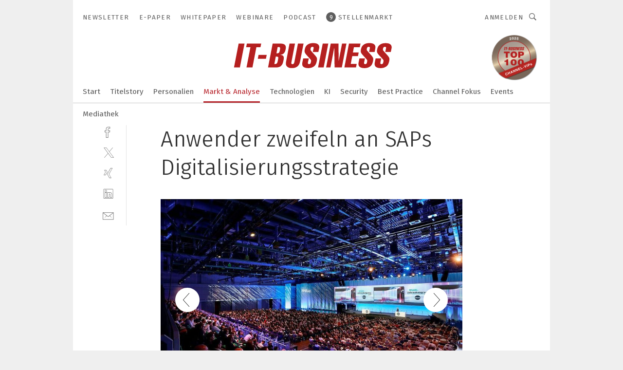

--- FILE ---
content_type: text/html; charset=UTF-8
request_url: https://www.it-business.de/anwender-zweifeln-an-saps-digitalisierungsstrategie-gal-870333/?p=7
body_size: 40719
content:
<!DOCTYPE html><html lang="de">
<head>
			<meta http-equiv="X-UA-Compatible" content="IE=edge">
	<meta http-equiv="Content-Type" content="text/html; charset=UTF-8">
<meta name="charset" content="utf-8">
<meta name="language" content="de">
<meta name="robots" content="INDEX,FOLLOW,NOODP">
<meta property="description" content="5.500 Besucher lauschten harscher Kritik seitens der DSAG und geschickter Verteidigung seitens SAP. ">
<meta property="og:description" content="5.500 Besucher lauschten harscher Kritik seitens der DSAG und geschickter Verteidigung seitens SAP. ">
<meta property="og:title" content="Anwender zweifeln an SAPs Digitalisierungsstrategie">
<meta property="og:image" content="https://cdn1.vogel.de/5JtO9qr-ur6DCzfimpNnF8fnAeg=/fit-in/300x300/filters:format(jpg):quality(80)/images.vogel.de/vogelonline/bdb/1623900/1623952/original.jpg">
<meta property="og:image:width" content="300">
<meta property="og:image:height" content="300">
<meta name="theme-color" content="#ffffff">
<meta name="msapplication-TileColor" content="#ffffff">
<meta name="apple-mobile-web-app-title" content="IT-BUSINESS">
<meta name="application-name" content="IT-BUSINESS">
<meta name="facebook-domain-verification" content="z117torx4v0n5e43gvcl6lg7rqc0xz">	<meta name="viewport" content="width=device-width,initial-scale=1.0">
	<meta name="robots" content="max-snippet:-1, max-image-preview:large, max-video-preview:-1">

<title>Anwender zweifeln an SAPs Digitalisierungsstrategie ||  Bild 7 / 8</title>
<link href="https://www.it-business.de/anwender-zweifeln-an-saps-digitalisierungsstrategie-gal-870333/?p=7" rel="canonical">
<link href="https://cdn2.vogel.de/applications/10/scss/basic.css?v=1.075" media="screen,print" rel="stylesheet" type="text/css">
	<link rel="preconnect" href="https://cdn1.vogel.de/" crossorigin>
	<link rel="dns-prefetch" href="https://cdn1.vogel.de">
	<link rel="preconnect" href="https://cdn2.vogel.de/" crossorigin>
	<link rel="dns-prefetch" href="https://cdn2.vogel.de">
	<link rel="preconnect" href="https://c.delivery.consentmanager.net">
	<link rel="preconnect" href="https://cdn.consentmanager.net">
	<link rel="apple-touch-icon" sizes="180x180" href="/apple-touch-icon.png">
	<link rel="icon" type="image/png" sizes="192x192" href="/web-app-manifest-192x192.png">
	<link rel="icon" type="image/png" sizes="512x512" href="/web-app-manifest-512x512.png">
	<link rel="icon" type="image/png" sizes="96x96" href="/favicon-96x96.png">
	<link rel="icon" type="image/svg+xml" href="/favicon.svg">
	<link rel="shortcut icon" type="image/x-icon" href="/favicon.ico">
	<link rel="icon" type="image/x-icon" href="/favicon.ico">
	<link rel="alternate" href="/rss/news.xml"
	      type="application/rss+xml" title="RSS-Feed News">
	<link rel="alternate" href="/atom/news.xml"
	      type="application/atom+xml" title="ATOM-Feed News">

<script  src="https://cdn2.vogel.de/js/bundle.js?v=1.3"></script>
<script >
    //<!--
    window.gdprAppliesGlobally=true;if(!("cmp_id" in window)||window.cmp_id<1){window.cmp_id=28861}if(!("cmp_cdid" in window)){window.cmp_cdid="dad7ce8852c7"}if(!("cmp_params" in window)){window.cmp_params="&usedesign=37954"}if(!("cmp_host" in window)){window.cmp_host="b.delivery.consentmanager.net"}if(!("cmp_cdn" in window)){window.cmp_cdn="cdn.consentmanager.net"}if(!("cmp_proto" in window)){window.cmp_proto="https:"}if(!("cmp_codesrc" in window)){window.cmp_codesrc="1"}window.cmp_getsupportedLangs=function(){var b=["DE","EN","FR","IT","NO","DA","FI","ES","PT","RO","BG","ET","EL","GA","HR","LV","LT","MT","NL","PL","SV","SK","SL","CS","HU","RU","SR","ZH","TR","UK","AR","BS"];if("cmp_customlanguages" in window){for(var a=0;a<window.cmp_customlanguages.length;a++){b.push(window.cmp_customlanguages[a].l.toUpperCase())}}return b};window.cmp_getRTLLangs=function(){var a=["AR"];if("cmp_customlanguages" in window){for(var b=0;b<window.cmp_customlanguages.length;b++){if("r" in window.cmp_customlanguages[b]&&window.cmp_customlanguages[b].r){a.push(window.cmp_customlanguages[b].l)}}}return a};window.cmp_getlang=function(j){if(typeof(j)!="boolean"){j=true}if(j&&typeof(cmp_getlang.usedlang)=="string"&&cmp_getlang.usedlang!==""){return cmp_getlang.usedlang}var g=window.cmp_getsupportedLangs();var c=[];var f=location.hash;var e=location.search;var a="languages" in navigator?navigator.languages:[];if(f.indexOf("cmplang=")!=-1){c.push(f.substr(f.indexOf("cmplang=")+8,2).toUpperCase())}else{if(e.indexOf("cmplang=")!=-1){c.push(e.substr(e.indexOf("cmplang=")+8,2).toUpperCase())}else{if("cmp_setlang" in window&&window.cmp_setlang!=""){c.push(window.cmp_setlang.toUpperCase())}else{if(a.length>0){for(var d=0;d<a.length;d++){c.push(a[d])}}}}}if("language" in navigator){c.push(navigator.language)}if("userLanguage" in navigator){c.push(navigator.userLanguage)}var h="";for(var d=0;d<c.length;d++){var b=c[d].toUpperCase();if(g.indexOf(b)!=-1){h=b;break}if(b.indexOf("-")!=-1){b=b.substr(0,2)}if(g.indexOf(b)!=-1){h=b;break}}if(h==""&&typeof(cmp_getlang.defaultlang)=="string"&&cmp_getlang.defaultlang!==""){return cmp_getlang.defaultlang}else{if(h==""){h="EN"}}h=h.toUpperCase();return h};(function(){var n=document;var p=n.getElementsByTagName;var q=window;var f="";var b="_en";if("cmp_getlang" in q){f=q.cmp_getlang().toLowerCase();if("cmp_customlanguages" in q){for(var h=0;h<q.cmp_customlanguages.length;h++){if(q.cmp_customlanguages[h].l.toUpperCase()==f.toUpperCase()){f="en";break}}}b="_"+f}function g(i,e){var t="";i+="=";var s=i.length;var d=location;if(d.hash.indexOf(i)!=-1){t=d.hash.substr(d.hash.indexOf(i)+s,9999)}else{if(d.search.indexOf(i)!=-1){t=d.search.substr(d.search.indexOf(i)+s,9999)}else{return e}}if(t.indexOf("&")!=-1){t=t.substr(0,t.indexOf("&"))}return t}var j=("cmp_proto" in q)?q.cmp_proto:"https:";if(j!="http:"&&j!="https:"){j="https:"}var k=("cmp_ref" in q)?q.cmp_ref:location.href;var r=n.createElement("script");r.setAttribute("data-cmp-ab","1");var c=g("cmpdesign","");var a=g("cmpregulationkey","");var o=g("cmpatt","");r.src=j+"//"+q.cmp_host+"/delivery/cmp.php?"+("cmp_id" in q&&q.cmp_id>0?"id="+q.cmp_id:"")+("cmp_cdid" in q?"cdid="+q.cmp_cdid:"")+"&h="+encodeURIComponent(k)+(c!=""?"&cmpdesign="+encodeURIComponent(c):"")+(a!=""?"&cmpregulationkey="+encodeURIComponent(a):"")+(o!=""?"&cmpatt="+encodeURIComponent(o):"")+("cmp_params" in q?"&"+q.cmp_params:"")+(n.cookie.length>0?"&__cmpfcc=1":"")+"&l="+f.toLowerCase()+"&o="+(new Date()).getTime();r.type="text/javascript";r.async=true;if(n.currentScript&&n.currentScript.parentElement){n.currentScript.parentElement.appendChild(r)}else{if(n.body){n.body.appendChild(r)}else{var m=p("body");if(m.length==0){m=p("div")}if(m.length==0){m=p("span")}if(m.length==0){m=p("ins")}if(m.length==0){m=p("script")}if(m.length==0){m=p("head")}if(m.length>0){m[0].appendChild(r)}}}var r=n.createElement("script");r.src=j+"//"+q.cmp_cdn+"/delivery/js/cmp"+b+".min.js";r.type="text/javascript";r.setAttribute("data-cmp-ab","1");r.async=true;if(n.currentScript&&n.currentScript.parentElement){n.currentScript.parentElement.appendChild(r)}else{if(n.body){n.body.appendChild(r)}else{var m=p("body");if(m.length==0){m=p("div")}if(m.length==0){m=p("span")}if(m.length==0){m=p("ins")}if(m.length==0){m=p("script")}if(m.length==0){m=p("head")}if(m.length>0){m[0].appendChild(r)}}}})();window.cmp_addFrame=function(b){if(!window.frames[b]){if(document.body){var a=document.createElement("iframe");a.style.cssText="display:none";if("cmp_cdn" in window&&"cmp_ultrablocking" in window&&window.cmp_ultrablocking>0){a.src="//"+window.cmp_cdn+"/delivery/empty.html"}a.name=b;document.body.appendChild(a)}else{window.setTimeout(window.cmp_addFrame,10,b)}}};window.cmp_rc=function(h){var b=document.cookie;var f="";var d=0;while(b!=""&&d<100){d++;while(b.substr(0,1)==" "){b=b.substr(1,b.length)}var g=b.substring(0,b.indexOf("="));if(b.indexOf(";")!=-1){var c=b.substring(b.indexOf("=")+1,b.indexOf(";"))}else{var c=b.substr(b.indexOf("=")+1,b.length)}if(h==g){f=c}var e=b.indexOf(";")+1;if(e==0){e=b.length}b=b.substring(e,b.length)}return(f)};window.cmp_stub=function(){var a=arguments;__cmp.a=__cmp.a||[];if(!a.length){return __cmp.a}else{if(a[0]==="ping"){if(a[1]===2){a[2]({gdprApplies:gdprAppliesGlobally,cmpLoaded:false,cmpStatus:"stub",displayStatus:"hidden",apiVersion:"2.0",cmpId:31},true)}else{a[2](false,true)}}else{if(a[0]==="getUSPData"){a[2]({version:1,uspString:window.cmp_rc("")},true)}else{if(a[0]==="getTCData"){__cmp.a.push([].slice.apply(a))}else{if(a[0]==="addEventListener"||a[0]==="removeEventListener"){__cmp.a.push([].slice.apply(a))}else{if(a.length==4&&a[3]===false){a[2]({},false)}else{__cmp.a.push([].slice.apply(a))}}}}}}};window.cmp_gppstub=function(){var a=arguments;__gpp.q=__gpp.q||[];if(!a.length){return __gpp.q}var g=a[0];var f=a.length>1?a[1]:null;var e=a.length>2?a[2]:null;if(g==="ping"){return{gppVersion:"1.0",cmpStatus:"stub",cmpDisplayStatus:"hidden",apiSupport:[],currentAPI:"",cmpId:31}}else{if(g==="addEventListener"){__gpp.e=__gpp.e||[];if(!("lastId" in __gpp)){__gpp.lastId=0}__gpp.lastId++;var c=__gpp.lastId;__gpp.e.push({id:c,callback:f});return{eventName:"listenerRegistered",listenerId:c,data:true}}else{if(g==="removeEventListener"){var h=false;__gpp.e=__gpp.e||[];for(var d=0;d<__gpp.e.length;d++){if(__gpp.e[d].id==e){__gpp.e[d].splice(d,1);h=true;break}}return{eventName:"listenerRemoved",listenerId:e,data:h}}else{if(g==="hasSection"||g==="getSection"||g==="getField"||g==="getGPPString"){return null}else{__gpp.q.push([].slice.apply(a))}}}}};window.cmp_msghandler=function(d){var a=typeof d.data==="string";try{var c=a?JSON.parse(d.data):d.data}catch(f){var c=null}if(typeof(c)==="object"&&c!==null&&"__cmpCall" in c){var b=c.__cmpCall;window.__cmp(b.command,b.parameter,function(h,g){var e={__cmpReturn:{returnValue:h,success:g,callId:b.callId}};d.source.postMessage(a?JSON.stringify(e):e,"*")})}if(typeof(c)==="object"&&c!==null&&"__uspapiCall" in c){var b=c.__uspapiCall;window.__uspapi(b.command,b.version,function(h,g){var e={__uspapiReturn:{returnValue:h,success:g,callId:b.callId}};d.source.postMessage(a?JSON.stringify(e):e,"*")})}if(typeof(c)==="object"&&c!==null&&"__tcfapiCall" in c){var b=c.__tcfapiCall;window.__tcfapi(b.command,b.version,function(h,g){var e={__tcfapiReturn:{returnValue:h,success:g,callId:b.callId}};d.source.postMessage(a?JSON.stringify(e):e,"*")},b.parameter)}if(typeof(c)==="object"&&c!==null&&"__gppCall" in c){var b=c.__gppCall;window.__gpp(b.command,function(h,g){var e={__gppReturn:{returnValue:h,success:g,callId:b.callId}};d.source.postMessage(a?JSON.stringify(e):e,"*")},b.parameter,"version" in b?b.version:1)}};window.cmp_setStub=function(a){if(!(a in window)||(typeof(window[a])!=="function"&&typeof(window[a])!=="object"&&(typeof(window[a])==="undefined"||window[a]!==null))){window[a]=window.cmp_stub;window[a].msgHandler=window.cmp_msghandler;window.addEventListener("message",window.cmp_msghandler,false)}};window.cmp_setGppStub=function(a){if(!(a in window)||(typeof(window[a])!=="function"&&typeof(window[a])!=="object"&&(typeof(window[a])==="undefined"||window[a]!==null))){window[a]=window.cmp_gppstub;window[a].msgHandler=window.cmp_msghandler;window.addEventListener("message",window.cmp_msghandler,false)}};window.cmp_addFrame("__cmpLocator");if(!("cmp_disableusp" in window)||!window.cmp_disableusp){window.cmp_addFrame("__uspapiLocator")}if(!("cmp_disabletcf" in window)||!window.cmp_disabletcf){window.cmp_addFrame("__tcfapiLocator")}if(!("cmp_disablegpp" in window)||!window.cmp_disablegpp){window.cmp_addFrame("__gppLocator")}window.cmp_setStub("__cmp");if(!("cmp_disabletcf" in window)||!window.cmp_disabletcf){window.cmp_setStub("__tcfapi")}if(!("cmp_disableusp" in window)||!window.cmp_disableusp){window.cmp_setStub("__uspapi")}if(!("cmp_disablegpp" in window)||!window.cmp_disablegpp){window.cmp_setGppStub("__gpp")};
    //-->
</script>
<script >
    //<!--
    
				window.cmp_block_inline = true;
				window.cmp_block_unkown = false;
				window.cmp_block_sync = false;
				window.cmp_block_img = false;
				window.cmp_block_samedomain = false;
				window.cmp_setlang = "DE";
			
    //-->
</script>
<script  src="https://cdn2.vogel.de/js/vendors/touchswipe/jquery.touchswipe.min.js"></script>
<script  defer="defer" src="//data-9ab8a13cda.it-business.de/iomm/latest/bootstrap/stub.js"></script>
<script type="text/plain" data-cmp-vendor="c5035" class="cmplazyload" data-cmp-block="contentpass">
    //<!--
    
                             
                     function isFirefox() {
                            return navigator.userAgent.toLowerCase().indexOf("firefox") >= 0;
                            }
                         $(document).ready(function () {
                         console.log(isFirefox());
                        var is_adblocker = false;
                        // keine Recht für Google
                        if (typeof adsBlocked == "undefined") {
                            function adsBlocked(callback) {
                                if (typeof __tcfapi != "undefined") {
                                    __tcfapi("addEventListener", 2, function (tcData, success) {
                                        var x = __tcfapi("getCMPData");
                                        if (
                                            "purposeConsents" in x &&
                                            "1" in x.purposeConsents && x.purposeConsents["1"] &&
                                            "vendorConsents" in x && "755" in x.vendorConsents && x.vendorConsents["755"]
                                        ) {
                                            if(isFirefox()){
                                            
                                                $req = fetch(new Request("https://pagead2.googlesyndication.com",{method:"HEAD",mode:"no-cors"}));
                                                $req.then(function (response) {
                                                    return response;
                                                }).then(function (response) {
                                                    callback(false);
                                                }).catch(function (exception) {
                                                    callback(true);
                                                });
                                            }
                                            else{
                                                var ADS_URL = "https://pagead2.googlesyndication.com/pagead/js/adsbygoogle.js";
                                                var xhr = new XMLHttpRequest();
                                                xhr.onreadystatechange = function () {
                                                    if (xhr.readyState == XMLHttpRequest.DONE) {
                                                        callback(xhr.status === 0 || xhr.responseURL !== ADS_URL);
                                                    }
                                                };
                                                xhr.open("HEAD", ADS_URL, true);
                                                xhr.send(null);
                                            }
                                           
                                            
                        
                                        } else {
                                            callback(true);
                                        }
                                    });
                                } else {
                                    callback(true);
                                }
                            }
                        }
                        // AdsBlocked - Funktion wird erst später geladen und auch nicht mit Contentpass!!!!
                        adsBlocked(function (blocked) {
                            is_adblocker = !!blocked ;
                            console.log(is_adblocker?"Ads blocked":"Ads not Blocked");
                            if (typeof __tcfapi != "undefined") {
                                __tcfapi("addEventListener", 2, function (tcData, success) {
                                    var cmpdata = __tcfapi("getCMPData");
                                    // Wenn keine Zustimmung für GoogleAds vorhanden ist
                                    if ((!success ||
                                            is_adblocker ||
                                            !("vendorConsents" in cmpdata) ||
                                            !("755" in cmpdata.vendorConsents) ||
                                            !(cmpdata.vendorConsents["755"])) && 
                                            (tcData.eventStatus === "tcloaded" || tcData.eventStatus === "useractioncomplete")
                                        ) {
                                        $.get("/wb/1/", function (OBJ_response) {
                                            if (OBJ_response.content) {
                                                var OBJ_element = document.createElement("div");
                                                $(OBJ_element).append(OBJ_response.content);
                                                $("body").prepend(OBJ_element.firstChild);
                                            }
                                        });
                                        $.get("/wb/2/", function (OBJ_response) {
                                            if (OBJ_response.content) {
                                                var OBJ_element_ref = document.getElementById("advertisement_06");
                                                var OBJ_element = document.createElement("div");
                                                $(OBJ_element).append(OBJ_response.content);
                                                OBJ_element_ref.append(OBJ_element.firstChild);
                                            }
                                        });
                                        $.get("/wb/3/", function (OBJ_response) {
                                            if (OBJ_response.content) {
                                                var OBJ_element_ref = document.getElementById("advertisement_04");
                                                var OBJ_element = document.createElement("div");
                                                $(OBJ_element).append(OBJ_response.content);
                                                OBJ_element_ref.append(OBJ_element.firstChild);
                                            }
                                        });
                                    }
                                    __tcfapi("removeEventListener", 2, function (success) {}, tcData.listenerId);
                                });
                            }
                        });
                        });
    //-->
</script>
	<!--[if lt IE 9]>
	<script>document.createElement("video");
	document.createElement("header");
	document.createElement("section");
	document.createElement("article");
	document.createElement("footer");</script>
	<![endif]-->

    <script type="text/plain" class="cmplazyload" data-cmp-vendor="755">
        const googleAdUrl = 'https://pagead2.googlesyndication.com/pagead/js/adsbygoogle.js';
        try {
            fetch(new Request(googleAdUrl)).catch(_ => dataLayer.push({'event':'AdBlocker'}));
        } catch (e) {
            dataLayer.push({'event':'AdBlocker'});
        }
    </script>
    <!-- truffle.one blockiert bis zum Consent -->
    <script type="text/plain" class="cmplazyload" data-cmp-vendor="c58464">
        var jss = document.getElementsByTagName("script");
        for (var j = jss.length; j >= 0; j--) {
            if (jss[j]) {
                if (jss[j].getAttribute("src") && jss[j].getAttribute("src").indexOf("api.truffle.one/static/getWebData.js") != -1) {
                    jss[j].parentNode.removeChild(jss[j]);
                }
            }
        }
        var t1_params = t1_params || [];
        t1_params.push(["118", "118"]);
        var t = document["createElement"]("script"), i;
        t["type"] = "text/javascript";
        t["src"] = window["location"]["href"]["split"]("/")[0] + "//api.truffle.one/static/getWebData.js";
        i = document["getElementsByTagName"]("script")[0];
        i["parentNode"]["insertBefore"](t, i);
    </script>
	
    <script class="cmplazyload" data-cmp-block="contentpass" data-cmp-vendor="755"
            data-cmp-src="https://securepubads.g.doubleclick.net/tag/js/gpt.js" type="text/plain"></script>

    <script type="text/plain" class="cmplazyload" data-cmp-vendor="755" data-cmp-block="contentpass">
        var googletag = googletag || {};
        googletag.cmd = googletag.cmd || [];
    </script>

            <!-- This nees to be 'text/plain' otherwise banners wont work -->
	    <!-- GPT -->
	    <script type="text/plain" class="cmplazyload" data-cmp-vendor="755" data-cmp-block="contentpass">

		    try
		    {
			    // Array anlegen fuer spaetere Speicherung
			    var ARR_unknown_slots = [];

			    googletag.cmd.push(function ()
			    {

				    // Client
				    var STR_client = "/2686/itbusiness.vogel.de/markt-analyse/hersteller_gallery";

                    // Groessen
                    var ARR_sizes = [{"type":"slot","size":[[960,252],[980,90],[728,90],[468,60],[1,1]],"mappings":[[[0,0],[1,1]],[[1025,0],[[960,252],[728,90],[468,60],[1,1]]],[[1300,0],[[960,252],[980,90],[728,90],[468,60],[1,1]]]],"id":"advertisement_01"},{"type":"slot","size":[[420,600],[300,600],[160,600],[1,1]],"mappings":[[[0,0],[1,1]],[[1025,0],[[420,600],[300,600],[160,600],[1,1]]]],"id":"advertisement_02"},{"type":"slot","size":[[161,600],[121,600],[1,1]],"mappings":[[[0,0],[1,1]],[[1025,0],[[161,600],[121,600],[1,1]]]],"id":"advertisement_03"},{"type":"slot","size":[[1180,250],[960,250],[728,91],[301,630],[301,330],[301,280],[301,180]],"mappings":[[[0,0],[[301,180],[301,280],[1,1]]],[[1025,0],[[960,250],[728,91],[1,1]]],[[1541,0],[[1180,250],[960,250],[728,91],[1,1]]]],"id":"advertisement_04"},{"type":"slot","size":[[300,631],[300,630],[300,331],[300,330],[300,281],[300,280],[1,1]],"mappings":[[[0,0],[[300,631],[300,630],[300,331],[300,330],[300,281],[300,280],[1,1]]]],"id":"advertisement_06"},{"type":"slot","size":[[160,601],[1,1]],"mappings":[[[0,0],[1,1]],[[1025,0],[[160,601],[1,1]]]],"id":"advertisement_11"},{"type":"slot","size":[[161,601],[1,1]],"mappings":[[[0,0],[1,1]],[[1025,0],[[161,601],[1,1]]]],"id":"advertisement_12"}];

                    // Groessen durchlaufen
                    for (var INT_i = 0; INT_i < ARR_sizes.length; INT_i++) {

                        // Mapping vorhanden
                        if (ARR_sizes[INT_i].mappings) {

                            // Mappings durchlaufen
                            var OBJ_size_mapping = googletag.sizeMapping();
                            for (var INT_j = 0; INT_j < ARR_sizes[INT_i].mappings.length; INT_j++) {
                                OBJ_size_mapping.addSize(ARR_sizes[INT_i].mappings[INT_j][0], ARR_sizes[INT_i].mappings[INT_j][1]);
                            } // end for

                        } // end if

                        // Typen
                        switch (ARR_sizes[INT_i].type) {

                            // Slot:
                            case "slot":
                                googletag
                                    .defineSlot(STR_client, ARR_sizes[INT_i].size, ARR_sizes[INT_i].id)
                                    .defineSizeMapping(OBJ_size_mapping.build())
                                    .setCollapseEmptyDiv(true, true)
                                    .addService(googletag.pubads());
                                console.debug("Ad Slot " + ARR_sizes[INT_i].id + " created " );
                                break;
                                
                            //Fluid
                            case "fluid":
                                googletag
                                    .defineSlot(ARR_sizes[INT_i].path, ARR_sizes[INT_i].size, ARR_sizes[INT_i].id)
                                    .setCollapseEmptyDiv(true, true)
                                    .addService(googletag.pubads());
                                console.debug("Ad Slot " + ARR_sizes[INT_i].id + " created ");
                                break;

                            default:
	                            console.debug("Ad Slot unknown");

                        } // end switch

                    } // end for
console.debug("hier beginnt targeting 'wallpaper'");
	                // Banner aktivieren
	                googletag.pubads().setTargeting("kw", 'wallpaper');
console.debug("hier targeting ende 'wallpaper'");
console.debug("slotRequested anfang");
	                googletag.pubads().addEventListener("slotRequested", function (event)
	                {
		                // Nachricht in Konsole
		                console.debug("Ad Slot " + event.slot.getSlotElementId() + " requested");
	                });

                    googletag.pubads().addEventListener("slotResponseReceived", function (event) {
                        // Nachricht in Konsole
                        console.debug("Ad Slot " + event.slot.getSlotElementId() + " response received");
                    });
                    googletag.pubads().addEventListener("slotRenderEnded", function (event) {

                        try {

                            // Creative geladen
                            if (
                                //typeof event.creativeId !== "undefined" && event.creativeId !== null &&
                                typeof event.slot !== "undefined"
                            ) {

                                // Slot nicht leer
                                if (!event.isEmpty) {

                                    // Nachricht in Konsole
                                    console.debug("Ad Slot " + event.slot.getSlotElementId() + " rendered");
                                    
                                    // Slot als jQuery Objekt speichern
                                    var OBJ_slot = $("div#" + event.slot.getSlotElementId());

                                    // Slot einblenden (falls ausgeblendet)
                                    OBJ_slot.show();
                                    
                                    // Eigene Slots durchlaufen (keine Manipulation von z.B. BusinessAd)
                                    var BOO_found = false;

                                    for (var INT_i = 0; INT_i < ARR_sizes.length; INT_i++) {

                                        // Slot bekannt
                                        if (event.slot.getSlotElementId() === ARR_sizes[INT_i].id) {

                                            // Element gefunden
                                            BOO_found = true;
                                         
                                            // iFrame
                                            var OBJ_iframe = OBJ_slot.find("iframe");


                                            // Kein iFrame, aber Tracking-Pixel
                                            if (
                                                OBJ_slot.find("ins>ins").length > 0 &&
                                                OBJ_slot.find("ins>ins").height() === 1
                                            ) {

                                                // Slot ausblenden
                                                OBJ_slot.hide();

                                                // Nachricht in Konsole
                                                console.debug("Ad Slot " + event.slot.getSlotElementId() +
                                                    " hidden (ins)");

                                            }
                                            // iFrame vorhanden
                                            else if (OBJ_iframe.length > 0) {
                                                // iFrame
                                                var OBJ_iframe_content = OBJ_iframe.contents();

                                                // Tracking-Pixel nicht vorhanden
                                                if (
                                                    (
                                                        OBJ_iframe_content.find("body>img").length === 0 ||
                                                        OBJ_iframe_content.find("body>img").height() > 1
                                                    ) &&
                                                    (
                                                        OBJ_iframe_content.find("body>div>img").length ===
                                                        0 ||
                                                        OBJ_iframe_content.find("body>div>img").height() >
                                                        1
                                                    ) &&
                                                    OBJ_iframe_content.find("body>div>amp-pixel").length ===
                                                    0 &&
                                                    OBJ_iframe_content.find("body>amp-pixel").length === 0
                                                ) {
                                                    let native_ad = OBJ_iframe_content.find(".native-ad").length;
                                                    
                                                    // Background transparent im iFrame
                                                    OBJ_iframe_content.find("head").append('<style type="text/css">body{background: transparent !important;}</style>');

                                                    if(native_ad == 1){

                                                        // Stylesheet ebenfalls in iFrame kopieren
                                                        var STR_stylesheet = "https://cdn2.vogel.de/applications/10/scss/native-ads.css?v=0.19";
                                                        OBJ_iframe_content.find("head").append($("<link/>", {
                                                            rel: "stylesheet",
                                                            href: STR_stylesheet,
                                                            type: "text/css"
                                                        }));
                                                         // CSS-Klasse der Buchung nach aussen uebertragen (nur div)
                                                        OBJ_slot.find("div:first").addClass(
                                                            OBJ_iframe_content.find(".native-ad").attr("class")
                                                        );
                                                        // Klasse in Iframe löschen
                                                        OBJ_iframe_content.find(".native-ad").attr("class","");
    
                                                        OBJ_slot.find("div:first").addClass(
                                                        OBJ_iframe_content.find("body>div>article:not(#whitespace_click)").attr("class")
                                                        );

                                                        OBJ_slot.find("div:first").addClass(
                                                        OBJ_iframe_content.find("body>article:not(#whitespace_click)").attr("class")
                                                        );
                                                    OBJ_iframe_content.find("body>div>article:not(#whitespace_click)").attr("class", "");
                                                    OBJ_iframe_content.find("body>article:not(#whitespace_click)").attr("class", "");
    
                                                        // Nachricht in Konsole
                                                        console.debug("Ad Slot " + event.slot.getSlotElementId() +
                                                            " manipulated: native-ad");

                                                    }else{
                                                    let infClasses = ".lb728, .fs468, .sky, .ca300, .hs2, .sky_hs2, .hs1_160, .hs1_120, .sky_hs1,.sky_hs2, .billboard,.sky_bg980_r,.bb399, .sky, .sky_left, .billboard_inText,.sky_second_160,.sky_second_161,.sky_fixed,.bg_lb, .wall_lb";
                                                    // CSS-Klasse der Buchung nach aussen uebertragen (nur div)
                                                    OBJ_slot.find("div:first").addClass(
                                                        OBJ_iframe_content.find(infClasses).attr("class")
                                                    );
                                                    // Nach Außen übertragene Klasse entfernen
                                                    OBJ_iframe_content.find(infClasses).attr("class", "");
                                               
                                                    // Style und whitespace_click muss mit raus fuer brandgate
                                                    OBJ_iframe_content.find("body>style:first").clone().insertBefore(OBJ_slot.find("div:first"));
                                                    OBJ_iframe_content.find("div#whitespace_click").css('height', '100%');
                                                    OBJ_iframe_content.find("div#whitespace_click").insertBefore(OBJ_slot.find("div:first"));


                                                    // Nachricht in Konsole
                                                    console.debug("Ad Slot " + event.slot.getSlotElementId() +
                                                        " manipulated no native-ad");
                                                    }
                                                    
                                                    
                                                } else {

                                                    // Slot ausblenden
                                                    OBJ_iframe.hide();

                                                    // Nachricht in Konsole
                                                    console.debug("Ad Slot " + event.slot.getSlotElementId() +
                                                        " hidden (iframe img/amp-pixel)");

                                                } // end if

                                            }
                                            // Kein iFrame, aber Tracking-Pixel
                                            else if (OBJ_slot.find("img").height() === 1) {

                                                // Slot ausblenden
                                                OBJ_slot.hide();

                                                // Nachricht in Konsole
                                                console.debug("Ad Slot " + event.slot.getSlotElementId() +
                                                    " hidden (img)");

                                            } // end if

                                        } // end if

                                    } // end for

                                    // Slot nicht gefunden
                                    if (!BOO_found) {

                                        // Slot merken, ausblenden und Nachrichten in Konsole
                                        var STR_ba_id = event.slot.getSlotElementId();

                                        setTimeout(function () {
                                            var OBJ_ba = $("#" + STR_ba_id);
                                            if (
                                                OBJ_ba.is(":visible") === false ||
                                                OBJ_ba.is(":hidden") === true
                                            ) {
                                                ARR_unknown_slots.push(STR_ba_id);
                                                console.debug("Ad Slot " + STR_ba_id + " unknown empty");
                                            } else {
                                                console.debug("Ad Slot " + STR_ba_id + " unkown");
                                            }
                                        }, 500);

                                    } // end if

                                } else {
                                    // Entfernen von nicht gerenderten Werbeanzeigen, damit Darstellung in Zweierelement passt
									let adElement = document.getElementById(event.slot.getSlotElementId());
									
									if (adElement && adElement.parentNode) {
									    let parentNodeOfAdDiv = adElement.parentNode;
									
									    if (
									        parentNodeOfAdDiv.tagName === "SECTION" &&
									        parentNodeOfAdDiv.getAttribute("data-section-id") &&
									        parentNodeOfAdDiv.getAttribute("data-section-id").includes("section_advertisement")
									    ) {
									        parentNodeOfAdDiv.remove();
									    }
									}
                                } // end if

                            } // end if

                        } catch (OBJ_err) {
                            console.debug(OBJ_err);
                        }

                    });
                    
                     							console.debug("ABA_CLIENT_ENABLED is true");
                            if (typeof t1_aba === "function") {
                                try {
                                    // Versuche, t1_aba aufzurufen
                                    t1_aba(googletag, function(updatedGoogletag) {
                                        // enableSingleRequest und enableServices aufrufen, nachdem die Anfrage abgeschlossen ist
                                        updatedGoogletag.pubads().enableSingleRequest();
                                        updatedGoogletag.enableServices();
                                        console.log("T1: GPT enabled after ABA targeting.");
                                        console.debug("Slots created");
                                        googletag = updatedGoogletag;
                                        initDisplay();
                                    });
                                } catch (error) {
                                    // Fallback im Fehlerfall des t1_aba-Aufrufs
                                    console.log("T1: Error calling t1_aba: ", error);
                                    googletag.pubads().enableSingleRequest();
                                    googletag.enableServices();
                                    console.debug("Slots created");
                                    initDisplay();
                                }
                            } else {
                                // Wenn t1_aba nicht definiert ist, enableServices direkt aufrufen
                                console.log("T1: t1_aba not defined");
                                googletag.pubads().enableSingleRequest();
                                googletag.enableServices();
                                console.debug("Slots created");
                                initDisplay();
                            }
                        
           
                  
                    });
        
                    } catch (OBJ_err) {
                        // Nix
                        console.warn("Ad Error - define /2686/itbusiness.vogel.de/markt-analyse/hersteller_gallery");
            } // end try
        </script>
                <script type="text/plain" class="cmplazyload" data-cmp-vendor="755" data-cmp-block="contentpass">
            function displaydfp() {
                try {
                    googletag.cmd.push(
                        function () {
                            let d = [];
                            window.googletag.pubads().getSlots().forEach(function(element){
                                if ($("#" + element.getSlotId().getDomId()).length === 0) {
                                    d.push(element.getSlotId().getDomId());
                                } else {
                                    googletag.display(element.getSlotId().getDomId());
                                }
                            });
                            console.debug("all Slots displayed");
                            console.debug({"not used Slots": d});
                        });
                } catch (e) {
                    console.debug(e);
                }
            }
            
            function initDisplay(){
                  if (document.readyState === 'loading') {
                    document.addEventListener('DOMContentLoaded', displaydfp);
                } else {
                    displaydfp();
                }
            }

        </script>
    	<!-- No BusinessAd: Data missing -->
		<!-- GTM Vars -->
	<script>
		var dataLayer = [
			{
				"environment": "production", // Umgebung
				"id": "10", // App-ID
                                				"content_type": "artikelgalerie",
                                                				"logged_in": false, // User is logged in
				"accessToPaid": false, // Access paid
								"dimension1": "itb:artikelgalerie:870333 anwender-zweifeln-an-saps-digitalisierungsstrategie--bild-7-8", // Shortcut:Type:ID
								"dimension2": "itb:themen:markt-analysehersteller", // Shortcut:"themen":Channel
				"dimension4": "870333", // Content-ID
				"dimension7": "/anwender-zweifeln-an-saps-digitalisierungsstrategie-gal-870333/?p=7", // URL
																
			}
		];
	</script>
</head>
<body data-infinity-id="default" data-infinity-type="layout">
<!-- No Bookmark-layer -->    <!-- GTM Code -->
    <noscript>
        <iframe src="https://www.googletagmanager.com/ns.html?id=GTM-PDL4QM9"
                height="0" width="0" style="display:none;visibility:hidden"></iframe>
    </noscript>
    <!-- Automatisches Blockieren vom CMP vermeiden -->
    <script type="text/plain" class="cmplazyload" data-cmp-vendor="s905"  data-cmp-block="contentpass" >(function (w, d, s, l, i)
		{
			w[l] = w[l] || [];
			w[l].push({
				'gtm.start':
					new Date().getTime(), event: 'gtm.js'
			});
			var f = d.getElementsByTagName(s)[0],
				j = d.createElement(s), dl = l != 'dataLayer' ? '&l=' + l : '';
			j.async = true;
			j.src =
				'https://www.googletagmanager.com/gtm.js?id=' + i + dl;
			f.parentNode.insertBefore(j, f);
		})(window, document, 'script', 'dataLayer', 'GTM-PDL4QM9');
	</script>
	<!-- GA Code: no config found -->

<!-- No Jentis --><!-- No Jentis Datalayer -->		<div id="advertisement_01" class="cmplazyload gpt inf-leaderboard" data-cmp-vendor="755"
         data-ad-id="advertisement_01" data-infinity-type="ad" data-infinity-id="v1/advertisement_01">
	</div>
    		<div id="advertisement_02" class="cmplazyload gpt " data-cmp-vendor="755"
         data-ad-id="advertisement_02" data-infinity-type="ad" data-infinity-id="v1/advertisement_02">
	</div>
	    	<div id="advertisement_03" class="cmplazyload gpt " data-cmp-vendor="755"
         data-ad-id="advertisement_03" data-infinity-type="ad" data-infinity-id="v1/advertisement_03">
	</div>
    		<div id="advertisement_11" class="cmplazyload gpt " data-cmp-vendor="755"
         data-ad-id="advertisement_11" data-infinity-type="ad" data-infinity-id="v1/advertisement_11">
	</div>
		<div id="advertisement_12" class="cmplazyload gpt " data-cmp-vendor="755"
         data-ad-id="advertisement_12" data-infinity-type="ad" data-infinity-id="v1/advertisement_12">
	</div>
<div class="inf-website">
	<div id="mainwrapper" class="inf-wrapper">
		<section class="inf-mainheader" data-hj-ignore-attributes>
	<div class="inf-mainheader__wrapper">
		<div class="inf-icon inf-icon--menu inf-mainheader__menu-icon"></div>
		
				
<ul class="inf-servicenav">
    	<a class="inf-btn inf-btn--small inf-btn--info inf-servicenav__btn" title=""
	   href="" style="display: none"></a>
    			<li class="inf-servicenav__item ">
				<a class=" inf-servicenav__link inf-flex inf-flex--a-center" title="Newsletter&#x20;&#x7C;&#x20;IT-Business" rel="noopener"
                   href="&#x2F;newsletter&#x2F;anmeldungen&#x2F;" target="_self" id="menu-page_5fd13e4eafc95">

                    					<span class="inf-servicenav__item-name">
                    Newsletter                    </span>
                    				</a>
			</li>
        			<li class="inf-servicenav__item ">
				<a class=" inf-servicenav__link inf-flex inf-flex--a-center" title="e-paper" rel="noopener"
                   href="&#x2F;e-paper&#x2F;" target="_self" id="menu-page_655b7cb6e0eba">

                    					<span class="inf-servicenav__item-name">
                    e-paper                    </span>
                    				</a>
			</li>
        			<li class="inf-servicenav__item ">
				<a class=" inf-servicenav__link inf-flex inf-flex--a-center" title="Whitepaper" rel="noopener"
                   href="&#x2F;whitepaper&#x2F;" target="_self" id="menu-page_5e2ed97d98e3e">

                    					<span class="inf-servicenav__item-name">
                    Whitepaper                    </span>
                    				</a>
			</li>
        			<li class="inf-servicenav__item ">
				<a class=" inf-servicenav__link inf-flex inf-flex--a-center" title="Webinare" rel="noopener"
                   href="&#x2F;webinare&#x2F;" target="_self" id="menu-page_5e2ed83c991ba">

                    					<span class="inf-servicenav__item-name">
                    Webinare                    </span>
                    				</a>
			</li>
        			<li class="inf-servicenav__item ">
				<a class=" inf-servicenav__link inf-flex inf-flex--a-center" title="Podcast" rel="noopener"
                   href="&#x2F;podcast&#x2F;" target="_self" id="menu-page_5eb9129726f01">

                    					<span class="inf-servicenav__item-name">
                    Podcast                    </span>
                    				</a>
			</li>
        			<li class="inf-servicenav__item ">
				<a class=" inf-servicenav__link inf-flex inf-flex--a-center" title="Stellenmarkt" rel="noopener, nofollow"
                   href="https&#x3A;&#x2F;&#x2F;www.it-jobuniverse.de&#x2F;" target="_blank" id="menu-page_620e638fe43b8">

                    						<span class="inf-servicenav__notification-number">9</span>
                    					<span class="inf-servicenav__item-name">
                    Stellenmarkt                    </span>
                    				</a>
			</li>
        </ul>

		<div class="inf-mobile-menu">
			<img alt="Mobile-Menu" title="Mobile Menu" class="inf-mobile-menu__dropdown-arrow" src="https://cdn2.vogel.de/img/arrow_dropdown.svg">

			<form action="/suche/"
			      method="get"
			      class="inf-mobile-search">
				<label> <input type="text" placeholder="Suchbegriff eingeben"
				               class="inf-form-input-text inf-mobile-search__input" name="k"> </label>
				<button type="submit" id="search_submit_header-mobile" class="inf-icon inf-icon--search inf-mobile-search__button">
				</button>
			</form>
			
						<div class="inf-mobile-menu__cta-btn-wrapper">
								<a class="inf-btn inf-btn--info inf-full-width" title=""
				   href="" style="display: none"></a>
			</div>
			
						<ul class="inf-mobile-menu__content inf-mobile-menu__content--servicenav">
				<li class="inf-mobile-menu__item					"
			    id="page_5fd13e4eafc95-mobile">
				
								<a title="Newsletter&#x20;&#x7C;&#x20;IT-Business"
				   href="&#x2F;newsletter&#x2F;anmeldungen&#x2F;"
					target="_self" rel="noopener"                   class="inf-mobile-menu__link"
                   id="menu-page_5fd13e4eafc95-mobile">
					Newsletter				</a>
				
				
								
			</li>
					<li class="inf-mobile-menu__item					"
			    id="page_655b7cb6e0eba-mobile">
				
								<a title="e-paper"
				   href="&#x2F;e-paper&#x2F;"
					target="_self" rel="noopener"                   class="inf-mobile-menu__link"
                   id="menu-page_655b7cb6e0eba-mobile">
					e-paper				</a>
				
				
								
			</li>
					<li class="inf-mobile-menu__item					"
			    id="page_5e2ed97d98e3e-mobile">
				
								<a title="Whitepaper"
				   href="&#x2F;whitepaper&#x2F;"
					target="_self" rel="noopener"                   class="inf-mobile-menu__link"
                   id="menu-page_5e2ed97d98e3e-mobile">
					Whitepaper				</a>
				
				
								
			</li>
					<li class="inf-mobile-menu__item					"
			    id="page_5e2ed83c991ba-mobile">
				
								<a title="Webinare"
				   href="&#x2F;webinare&#x2F;"
					target="_self" rel="noopener"                   class="inf-mobile-menu__link"
                   id="menu-page_5e2ed83c991ba-mobile">
					Webinare				</a>
				
				
								
			</li>
					<li class="inf-mobile-menu__item					"
			    id="page_5eb9129726f01-mobile">
				
								<a title="Podcast"
				   href="&#x2F;podcast&#x2F;"
					target="_self" rel="noopener"                   class="inf-mobile-menu__link"
                   id="menu-page_5eb9129726f01-mobile">
					Podcast				</a>
				
				
								
			</li>
					<li class="inf-mobile-menu__item					"
			    id="page_620e638fe43b8-mobile">
				
								<a title="Stellenmarkt"
				   href="https&#x3A;&#x2F;&#x2F;www.it-jobuniverse.de&#x2F;"
					target="_blank" rel="noopener"                   class="inf-mobile-menu__link"
                   id="menu-page_620e638fe43b8-mobile">
					Stellenmarkt				</a>
				
				
								
			</li>
		</ul>
			
			<ul class="inf-mobile-menu__content">
				<li class="inf-mobile-menu__item					"
			    id="home-mobile">
				
								<a title="IT-BUSINESS&#x20;&#x2013;&#x20;das&#x20;Online-Magazin&#x20;f&#xFC;r&#x20;den&#x20;IT-Markt"
				   href="&#x2F;"
					target="_self" rel="noopener"                   class="inf-mobile-menu__link"
                   id="menu-home-mobile">
									</a>
				
				
								
			</li>
					<li class="inf-mobile-menu__item					"
			    id="page_D1522E65-E933-4251-99EAC29CD6F173EA-mobile">
				
								<a title="Titelstorys"
				   href="&#x2F;titelstory&#x2F;"
					target="_self" rel="noopener"                   class="inf-mobile-menu__link"
                   id="menu-page_D1522E65-E933-4251-99EAC29CD6F173EA-mobile">
					Titelstory				</a>
				
				
								
			</li>
					<li class="inf-mobile-menu__item					"
			    id="page_67e3b0202f2d1-mobile">
				
								<a title="Personalien"
				   href="&#x2F;personalien&#x2F;"
					target="_self" rel="noopener"                   class="inf-mobile-menu__link"
                   id="menu-page_67e3b0202f2d1-mobile">
					Personalien				</a>
				
				
								
			</li>
					<li class="inf-mobile-menu__item inf-relative					 inf-mobile-menu__item--active"
			    id="page_silver_10_page_0-mobile">
				
								<a title="Markt&#x20;&amp;&#x20;Trends"
				   href="&#x2F;markt-analyse&#x2F;"
					target="_self" rel="noopener"                   class="inf-mobile-menu__link&#x20;inf-mobile-menu__link--with-subnav inf-mobile-menu__link&#x20;inf-mobile-menu__link--with-subnav--active"
                   id="menu-page_silver_10_page_0-mobile">
					Markt &amp; Analyse				</a>
				
				
													
										<a href="#" class="inf-subnav__icon inf-toggle inf-icon--arrow-dropdown"></a>
					
										<ul class="inf-mobile-subnav">
	
				<li class="inf-mobile-subnav__item inf-mobile-subnav__item--pages" id="page_7B1603E7-C298-4FD1-889888E216ADF28F-mobile">
								<a id="menu-page_7B1603E7-C298-4FD1-889888E216ADF28F-mobile" title="Dienstleister&#x20;&amp;&#x20;Partner&#x20;-&#x20;&#xDC;bernahme,&#x20;Bilanz,&#x20;Insolvenz&#x20;-&#x20;IT-Business" class="inf-mobile-subnav__link" href="&#x2F;markt-analyse&#x2F;dienstleister&#x2F;">Dienstleister</a>			</li>
		
					<li class="inf-mobile-subnav__item" id="page_8CD00262-9BF7-435E-88FF1C9479600958-mobile">
								<a id="menu-page_8CD00262-9BF7-435E-88FF1C9479600958-mobile" title="Distribution" class="inf-mobile-subnav__link" href="&#x2F;markt-analyse&#x2F;distribution&#x2F;">Distribution</a>			</li>
		
					<li class="inf-mobile-subnav__item" id="page_67c872d85a6f8-mobile">
								<a id="menu-page_67c872d85a6f8-mobile" title="Frauen&#x20;in&#x20;der&#x20;IT" class="inf-mobile-subnav__link" href="&#x2F;markt-analyse&#x2F;fraueninderit&#x2F;">Frauen in der IT</a>			</li>
		
					<li class="inf-mobile-subnav__item inf-mobile-subnav__item--active" id="page_5787E8E8-83BF-412B-99458C043DBB9960-mobile">
								<a id="menu-page_5787E8E8-83BF-412B-99458C043DBB9960-mobile" title="Hersteller" class="inf-mobile-subnav__link" href="&#x2F;markt-analyse&#x2F;hersteller&#x2F;">Hersteller</a>			</li>
		
					<li class="inf-mobile-subnav__item" id="page_DF4F52C3-1407-4FAB-9C18CFC80E23AAC1-mobile">
								<a id="menu-page_DF4F52C3-1407-4FAB-9C18CFC80E23AAC1-mobile" title="Management" class="inf-mobile-subnav__link" href="&#x2F;markt-analyse&#x2F;management&#x2F;">Management</a>			</li>
		
					<li class="inf-mobile-subnav__item" id="page_C0B45F19-CBE5-4C7C-A0A5CDCA540EB342-mobile">
								<a id="menu-page_C0B45F19-CBE5-4C7C-A0A5CDCA540EB342-mobile" title="Recht" class="inf-mobile-subnav__link" href="&#x2F;markt-analyse&#x2F;recht&#x2F;">Recht</a>			</li>
		
					<li class="inf-mobile-subnav__item" id="page_1E625306-E33D-4DEB-9A7FBF4AE743A0B6-mobile">
								<a id="menu-page_1E625306-E33D-4DEB-9A7FBF4AE743A0B6-mobile" title="Marktforschung" class="inf-mobile-subnav__link" href="&#x2F;markt-analyse&#x2F;marktforschung&#x2F;">Marktforschung</a>			</li>
		
					<li class="inf-mobile-subnav__item" id="page_138A84AC-C1C5-4CD1-85243BE2FF7CBC95-mobile">
								<a id="menu-page_138A84AC-C1C5-4CD1-85243BE2FF7CBC95-mobile" title="Studien" class="inf-mobile-subnav__link" href="&#x2F;markt-analyse&#x2F;studien&#x2F;">Studien</a>			</li>
		
					<li class="inf-mobile-subnav__item" id="page_6819bf861dfed-mobile">
								<a id="menu-page_6819bf861dfed-mobile" title="Digitale&#x20;Souver&#xE4;nit&#xE4;t" class="inf-mobile-subnav__link" href="&#x2F;markt-analyse&#x2F;digitale-souveraenitaet&#x2F;">Digitale Souveränität</a>			</li>
		
		
</ul>				
				
			</li>
					<li class="inf-mobile-menu__item inf-relative					"
			    id="page_11865A2A-3078-44D5-9DBEADA977EE4B18-mobile">
				
								<a title="Technologien"
				   href="&#x2F;technologien&#x2F;"
					target="_self" rel="noopener"                   class="inf-mobile-menu__link&#x20;inf-mobile-menu__link--with-subnav"
                   id="menu-page_11865A2A-3078-44D5-9DBEADA977EE4B18-mobile">
					Technologien				</a>
				
				
													
										<a href="#" class="inf-subnav__icon inf-toggle inf-icon--arrow-dropdown"></a>
					
										<ul class="inf-mobile-subnav">
	
				<li class="inf-mobile-subnav__item" id="page_84AD7503-C884-4C89-8D6EE61ECB28377C-mobile">
								<a id="menu-page_84AD7503-C884-4C89-8D6EE61ECB28377C-mobile" title="Cloud" class="inf-mobile-subnav__link" href="&#x2F;technologien&#x2F;cloud&#x2F;">Cloud</a>			</li>
		
					<li class="inf-mobile-subnav__item" id="page_67e255cb5e945-mobile">
								<a id="menu-page_67e255cb5e945-mobile" title="Datacenter" class="inf-mobile-subnav__link" href="&#x2F;technologien&#x2F;datacenter&#x2F;">Datacenter</a>			</li>
		
					<li class="inf-mobile-subnav__item" id="page_990AFEA4-1A3B-489C-B43E6351C2445F75-mobile">
								<a id="menu-page_990AFEA4-1A3B-489C-B43E6351C2445F75-mobile" title="Gaming" class="inf-mobile-subnav__link" href="&#x2F;technologien&#x2F;gaming&#x2F;">Gaming</a>			</li>
		
					<li class="inf-mobile-subnav__item" id="page_BEF85F64-0E59-45DA-842652C78579AD7C-mobile">
								<a id="menu-page_BEF85F64-0E59-45DA-842652C78579AD7C-mobile" title="Hardware" class="inf-mobile-subnav__link" href="&#x2F;technologien&#x2F;hardware&#x2F;">Hardware</a>			</li>
		
					<li class="inf-mobile-subnav__item" id="page_5effa61648bf0-mobile">
								<a id="menu-page_5effa61648bf0-mobile" title="Managed&#x20;Services" class="inf-mobile-subnav__link" href="&#x2F;technologien&#x2F;managedservices&#x2F;">Managed Services</a>			</li>
		
					<li class="inf-mobile-subnav__item" id="page_67e256201d573-mobile">
								<a id="menu-page_67e256201d573-mobile" title="Netzwerk" class="inf-mobile-subnav__link" href="&#x2F;technologien&#x2F;netzwerk&#x2F;">Netzwerk</a>			</li>
		
					<li class="inf-mobile-subnav__item" id="page_4CA2B0E3-672C-4B17-9CE019FE48A380B0-mobile">
								<a id="menu-page_4CA2B0E3-672C-4B17-9CE019FE48A380B0-mobile" title="Refurbishing&#x20;&amp;&#x20;Remarketing" class="inf-mobile-subnav__link" href="&#x2F;technologien&#x2F;refurbishing&#x2F;">Refurbishing</a>			</li>
		
					<li class="inf-mobile-subnav__item" id="page_279CC8DF-634C-4871-B995B816F9B89D58-mobile">
								<a id="menu-page_279CC8DF-634C-4871-B995B816F9B89D58-mobile" title="Software" class="inf-mobile-subnav__link" href="&#x2F;technologien&#x2F;software&#x2F;">Software</a>			</li>
		
					<li class="inf-mobile-subnav__item inf-mobile-subnav__item--pages" id="page_A488095D-C298-4FD1-8490088028F0D197-mobile">
								<a id="menu-page_A488095D-C298-4FD1-8490088028F0D197-mobile" title="Storage&#x20;-&#x20;NAS,&#x20;SAN,&#x20;Backup&#x20;-&#x20;IT-Business" class="inf-mobile-subnav__link" href="&#x2F;storage&#x2F;">Storage</a>			</li>
		
		
</ul>				
				
			</li>
					<li class="inf-mobile-menu__item					"
			    id="page_65b8e29dbea08-mobile">
				
								<a title="KI"
				   href="&#x2F;ki&#x2F;"
					target="_self" rel="noopener"                   class="inf-mobile-menu__link"
                   id="menu-page_65b8e29dbea08-mobile">
					KI				</a>
				
				
								
			</li>
					<li class="inf-mobile-menu__item					"
			    id="page_A400BCAD-4A08-452D-A624B94F3F7551E8-mobile">
				
								<a title="Security"
				   href="&#x2F;security&#x2F;"
					target="_self" rel="noopener"                   class="inf-mobile-menu__link"
                   id="menu-page_A400BCAD-4A08-452D-A624B94F3F7551E8-mobile">
					Security				</a>
				
				
								
			</li>
					<li class="inf-mobile-menu__item					"
			    id="page_5e3bdc48817c0-mobile">
				
								<a title="Best&#x20;Practice"
				   href="&#x2F;best-practice&#x2F;"
					target="_self" rel="noopener"                   class="inf-mobile-menu__link"
                   id="menu-page_5e3bdc48817c0-mobile">
					Best Practice				</a>
				
				
								
			</li>
					<li class="inf-mobile-menu__item					"
			    id="page_D49EE0FC-8F00-4983-84FE032AC73F6E38-mobile">
				
								<a title="Channel&#x20;Fokus"
				   href="&#x2F;channelfokus&#x2F;"
					target="_self" rel="noopener"                   class="inf-mobile-menu__link"
                   id="menu-page_D49EE0FC-8F00-4983-84FE032AC73F6E38-mobile">
					Channel Fokus				</a>
				
				
								
			</li>
					<li class="inf-mobile-menu__item inf-relative					"
			    id="page_0059AF68-0FAF-45A1-BE19193EB8AE7CD8-mobile">
				
								<a title="Events"
				   href="&#x2F;events&#x2F;"
					target="_self" rel="noopener"                   class="inf-mobile-menu__link&#x20;inf-mobile-menu__link--with-subnav"
                   id="menu-page_0059AF68-0FAF-45A1-BE19193EB8AE7CD8-mobile">
					Events				</a>
				
				
													
										<a href="#" class="inf-subnav__icon inf-toggle inf-icon--arrow-dropdown"></a>
					
										<ul class="inf-mobile-subnav">
	
				<li class="inf-mobile-subnav__item" id="page_5e2ed927c8472-mobile">
								<a id="menu-page_5e2ed927c8472-mobile" title="Bildergalerien" class="inf-mobile-subnav__link" href="&#x2F;events&#x2F;bildergalerien&#x2F;">Bildergalerien</a>			</li>
		
					<li class="inf-mobile-subnav__item" id="page_67fde43cb9ced-mobile">
								<a id="menu-page_67fde43cb9ced-mobile" title="Night&#x20;of&#x20;IT-BUSINESS" class="inf-mobile-subnav__link" href="&#x2F;events&#x2F;night-of-it-business&#x2F;">Night of IT-BUSINESS</a>			</li>
		
					<li class="inf-mobile-subnav__item" id="page_5f1fec8e98f7e-mobile">
								<a id="menu-page_5f1fec8e98f7e-mobile" title="Termine" class="inf-mobile-subnav__link" href="&#x2F;events&#x2F;termine&#x2F;">Termine</a>			</li>
		
					<li class="inf-mobile-subnav__item" id="page_67fddfc88bea5-mobile">
								<a id="menu-page_67fddfc88bea5-mobile" title="Veranstaltungen" class="inf-mobile-subnav__link" href="&#x2F;events&#x2F;veranstaltungen&#x2F;">Veranstaltungen</a>			</li>
		
					<li class="inf-mobile-subnav__item inf-mobile-subnav__item--pages" id="page_A246B22F-5056-9308-BBF69856466AF24F-mobile">
								<a id="menu-page_A246B22F-5056-9308-BBF69856466AF24F-mobile" title="Vogel&#x20;IT-Akademie" class="inf-mobile-subnav__link" href="https&#x3A;&#x2F;&#x2F;www.vogelitakademie.de&#x2F;">Vogel IT-Akademie</a>			</li>
		
		
</ul>				
				
			</li>
					<li class="inf-mobile-menu__item inf-relative					"
			    id="page_5e2eb2567336b-mobile">
				
								<a title="Mediathek"
				   href="&#x2F;mediathek&#x2F;"
					target="_self" rel="noopener"                   class="inf-mobile-menu__link&#x20;inf-mobile-menu__link--with-subnav"
                   id="menu-page_5e2eb2567336b-mobile">
					Mediathek				</a>
				
				
													
										<a href="#" class="inf-subnav__icon inf-toggle inf-icon--arrow-dropdown"></a>
					
										<ul class="inf-mobile-subnav">
	
				<li class="inf-mobile-subnav__item" id="page_5f227c6d8c0c5-mobile">
								<a id="menu-page_5f227c6d8c0c5-mobile" title="Anbieter&#xFC;bersicht&#x20;auf&#x20;IT-BUSINESS" class="inf-mobile-subnav__link" href="&#x2F;mediathek&#x2F;anbieter&#x2F;">Anbieter</a>			</li>
		
					<li class="inf-mobile-subnav__item" id="page_5f0ff61b4af92-mobile">
								<a id="menu-page_5f0ff61b4af92-mobile" title="Channel-Guides" class="inf-mobile-subnav__link" href="&#x2F;mediathek&#x2F;it-business-channelguides&#x2F;">Channel-Guides</a>			</li>
		
					<li class="inf-mobile-subnav__item" id="page_31601C67-FA05-44A2-BDF6156D9DE8C1BC-mobile">
								<a id="menu-page_31601C67-FA05-44A2-BDF6156D9DE8C1BC-mobile" title="IT-Definitionen" class="inf-mobile-subnav__link" href="&#x2F;mediathek&#x2F;definitionen&#x2F;">Definitionen</a>			</li>
		
					<li class="inf-mobile-subnav__item" id="page_5e567fdf50f36-mobile">
								<a id="menu-page_5e567fdf50f36-mobile" title="Kostenfreies&#x20;ePaper&#x20;der&#x20;IT-BUSINESS" class="inf-mobile-subnav__link" href="&#x2F;mediathek&#x2F;epaper&#x2F;">E-Paper</a>			</li>
		
					<li class="inf-mobile-subnav__item inf-mobile-subnav__item--pages" id="page_5f0ff6e5db7a1-mobile">
								<a id="menu-page_5f0ff6e5db7a1-mobile" title="Initiativen&#x20;&amp;&#x20;Themenspecials" class="inf-mobile-subnav__link" href="&#x2F;mediathek&#x2F;initiativen-und-themenspecials&#x2F;">Initiativen &amp; Themenspecials</a>			</li>
		
					<li class="inf-mobile-subnav__item" id="page_615a984de5bdf-mobile">
								<a id="menu-page_615a984de5bdf-mobile" title="Top&#x20;100&#x20;Channel&#x20;VIPs" class="inf-mobile-subnav__link" href="&#x2F;mediathek&#x2F;top100&#x2F;">Top 100</a>			</li>
		
		
</ul>				
				
			</li>
		</ul>
		</div>

		<span class="inf-mobile-menu-mask"></span>
		<div class="inf-logo">
			<a class="inf-logo__link" href="/"> <img class="inf-logo__img-base" id="exit--header-logo" alt="Logo" src="https://cdn2.vogel.de/applications/10/img/logo.svg"> <img class="inf-logo__img-mini" alt="Logo" src="https://cdn2.vogel.de/applications/10/img/logo_mini.svg"> </a>
		</div>
		
		
<div class="inf-mainheader__wrapper-secondlogolink">
<a href="/mediathek/top100/" target="_self">
<img class="inf-mainheader__secondlogo inf-mainheader__secondlogo--podcast" style="max-width: 166px;" alt="Das sind die TOP 100 Channel-VIPs!" title="Das sind die TOP 100 Channel-VIPs!" style="" src="https://p7i.vogel.de/wcms/69/04/69049403479c4/it-business-distri-umfrage-second-logo-final.png">
</a> 
</div>


<!--
<div class="inf-mainheader__wrapper-secondlogolink">
<a href="/ki-gegen-krebs/">
<img class="inf-mainheader__secondlogo inf-mainheader__secondlogo--podcast" style="max-width: 166px;" alt="IT-BUSINESS Initiative - KI gegen Krebs" style="" src="https://p7i.vogel.de/wcms/67/ee/67eea780e2ea1/itb-ki-gegen-krebs-hover-260x150.jpeg">
</a> 
</div>
-->		
		<ul class="inf-mainnav">
				<li class="inf-mainnav__item" id="home">
				
								<a title="IT-BUSINESS&#x20;&#x2013;&#x20;das&#x20;Online-Magazin&#x20;f&#xFC;r&#x20;den&#x20;IT-Markt"
				   href="&#x2F;"
					
				   target="_self"
				   
				   rel="noopener"
				   
                   class="&#x20;inf-mainnav__link"
                   id="menu-home">
									</a>
				
											</li>
					<li class="inf-mainnav__item inf-mainnav__item--with-flyout" id="page_D1522E65-E933-4251-99EAC29CD6F173EA">
				
								<a title="Titelstorys"
				   href="&#x2F;titelstory&#x2F;"
					
				   target="_self"
				   
				   rel="noopener"
				   
                   class="&#x20;inf-mainnav__link"
                   id="menu-page_D1522E65-E933-4251-99EAC29CD6F173EA">
					Titelstory				</a>
				
													
										<div class="inf-subnav inf-flex inf-subnav--articles-only" style="display:none;">
						
																		
												<div class="inf-subnav__wrapper">
	<div class="inf-section-title inf-subnav__title">
        Aktuelle Beiträge aus <span>"Titelstory"</span>
	</div>
	<div class="inf-flex" data-infinity-type="partial" data-infinity-id="layout/partials/menu/head/items">
        				<div class="inf-teaser   inf-teaser--vertical"
				         data-content-id="d6db035f7eedb143e2c1d0648cb800a9" data-infinity-type="partial"
				         data-infinity-id="layout/menu/head/items">
                    						<figure class="inf-teaser__figure inf-teaser__figure--vertical">
							<a href="/was-bringt-das-jahr-2026-fuer-die-it-branche-a-d6db035f7eedb143e2c1d0648cb800a9/">
								<picture class="inf-imgwrapper inf-imgwrapper--169">
									<source type="image/webp"
									        srcset="https://cdn1.vogel.de/0VjUeusBtkuCAtLQZ78GPli8Ebs=/288x162/filters:quality(1)/cdn4.vogel.de/infinity/white.jpg"
									        data-srcset="https://cdn1.vogel.de/I8G8t4ZXP9HOg2Y6tGnHrazeaF4=/288x162/smart/filters:format(webp):quality(80)/p7i.vogel.de/wcms/53/9a/539a7369f3f6420e59149463d2a30c44/0128372174v3.jpeg 288w, https://cdn1.vogel.de/CC27osOlz4iX4fr11X8XKp9jVjA=/576x324/smart/filters:format(webp):quality(80)/p7i.vogel.de/wcms/53/9a/539a7369f3f6420e59149463d2a30c44/0128372174v3.jpeg 576w">
									<source srcset="https://cdn1.vogel.de/0VjUeusBtkuCAtLQZ78GPli8Ebs=/288x162/filters:quality(1)/cdn4.vogel.de/infinity/white.jpg"
									        data-srcset="https://cdn1.vogel.de/DzPPmraNGqvPn9CS5EdKOm3iUlM=/288x162/smart/filters:format(jpg):quality(80)/p7i.vogel.de/wcms/53/9a/539a7369f3f6420e59149463d2a30c44/0128372174v3.jpeg 288w, https://cdn1.vogel.de/flmc1xT_NixHqxL-Phdqi21pacs=/576x324/smart/filters:format(jpg):quality(80)/p7i.vogel.de/wcms/53/9a/539a7369f3f6420e59149463d2a30c44/0128372174v3.jpeg 576w">
									<img data-src="https://cdn1.vogel.de/DzPPmraNGqvPn9CS5EdKOm3iUlM=/288x162/smart/filters:format(jpg):quality(80)/p7i.vogel.de/wcms/53/9a/539a7369f3f6420e59149463d2a30c44/0128372174v3.jpeg"
									     src="https://cdn1.vogel.de/0VjUeusBtkuCAtLQZ78GPli8Ebs=/288x162/filters:quality(1)/cdn4.vogel.de/infinity/white.jpg"
									     class="inf-img lazyload"
									     alt="Wie sollte man im IT-Channel die Segel setzen, um auch 2026 erfolgreich zu sein? (Bild: © AlfaSmart - stock.adobe.com / KI-generiert)"
									     title="Wie sollte man im IT-Channel die Segel setzen, um auch 2026 erfolgreich zu sein? (Bild: © AlfaSmart - stock.adobe.com / KI-generiert)"
									/>
								</picture>
							</a>
						</figure>
                    					<header class="inf-teaser__header">
                        <!-- data-infinity-type="partial" data-infinity-id="content/flag/v1" -->


                        							<div class="inf-subhead-3 inf-text-hyphens inf-subnav__subhead">
                                                                    Rückenwind oder Flaute?                                							</div>
                        						<div class="inf-headline-3 inf-subnav__headline">
							<a href="/was-bringt-das-jahr-2026-fuer-die-it-branche-a-d6db035f7eedb143e2c1d0648cb800a9/">
                                Was bringt das Jahr 2026 für die IT-Branche?							</a>
						</div>
					</header>
				</div>
                				<div class="inf-teaser   inf-teaser--vertical"
				         data-content-id="a918bf83e08abf32d4521c7b36a1a5c4" data-infinity-type="partial"
				         data-infinity-id="layout/menu/head/items">
                    						<figure class="inf-teaser__figure inf-teaser__figure--vertical">
							<a href="/chips-cloud-und-komponenten-aus-europa-a-a918bf83e08abf32d4521c7b36a1a5c4/">
								<picture class="inf-imgwrapper inf-imgwrapper--169">
									<source type="image/webp"
									        srcset="https://cdn1.vogel.de/0VjUeusBtkuCAtLQZ78GPli8Ebs=/288x162/filters:quality(1)/cdn4.vogel.de/infinity/white.jpg"
									        data-srcset="https://cdn1.vogel.de/4ksDWoTjaHur6x-aWaAfvAV4Pjo=/288x162/smart/filters:format(webp):quality(80)/p7i.vogel.de/wcms/f7/01/f701d737e67de7edf60a815556f87792/0128380190v2.jpeg 288w, https://cdn1.vogel.de/2BRSosd7Q2bJgMix5PnKxF9bTXw=/576x324/smart/filters:format(webp):quality(80)/p7i.vogel.de/wcms/f7/01/f701d737e67de7edf60a815556f87792/0128380190v2.jpeg 576w">
									<source srcset="https://cdn1.vogel.de/0VjUeusBtkuCAtLQZ78GPli8Ebs=/288x162/filters:quality(1)/cdn4.vogel.de/infinity/white.jpg"
									        data-srcset="https://cdn1.vogel.de/J8OQHkmzmiqZ-t97XvngFrg9xig=/288x162/smart/filters:format(jpg):quality(80)/p7i.vogel.de/wcms/f7/01/f701d737e67de7edf60a815556f87792/0128380190v2.jpeg 288w, https://cdn1.vogel.de/yOj08TLwbKPToSvFzrXKT9fk3Jg=/576x324/smart/filters:format(jpg):quality(80)/p7i.vogel.de/wcms/f7/01/f701d737e67de7edf60a815556f87792/0128380190v2.jpeg 576w">
									<img data-src="https://cdn1.vogel.de/J8OQHkmzmiqZ-t97XvngFrg9xig=/288x162/smart/filters:format(jpg):quality(80)/p7i.vogel.de/wcms/f7/01/f701d737e67de7edf60a815556f87792/0128380190v2.jpeg"
									     src="https://cdn1.vogel.de/0VjUeusBtkuCAtLQZ78GPli8Ebs=/288x162/filters:quality(1)/cdn4.vogel.de/infinity/white.jpg"
									     class="inf-img lazyload"
									     alt="Europa spielt bei der Produktion von IT-Hardware überwiegend nur als Standort für die Endmontage von importierten Komponenten eine Rolle. (Bild: © Khusi - stock.adobe.com / KI-generiert)"
									     title="Europa spielt bei der Produktion von IT-Hardware überwiegend nur als Standort für die Endmontage von importierten Komponenten eine Rolle. (Bild: © Khusi - stock.adobe.com / KI-generiert)"
									/>
								</picture>
							</a>
						</figure>
                    					<header class="inf-teaser__header">
                        <!-- data-infinity-type="partial" data-infinity-id="content/flag/v1" -->


                        							<div class="inf-subhead-3 inf-text-hyphens inf-subnav__subhead">
                                                                    Digitale Souveränität und Hardware-Lieferketten                                							</div>
                        						<div class="inf-headline-3 inf-subnav__headline">
							<a href="/chips-cloud-und-komponenten-aus-europa-a-a918bf83e08abf32d4521c7b36a1a5c4/">
                                Chips, Cloud und Komponenten aus Europa							</a>
						</div>
					</header>
				</div>
                				<div class="inf-teaser   inf-teaser--vertical"
				         data-content-id="8fb4591f80027e068b31b28aac786a56" data-infinity-type="partial"
				         data-infinity-id="layout/menu/head/items">
                    						<figure class="inf-teaser__figure inf-teaser__figure--vertical">
							<a href="/ki-in-deutschland-viel-potenzial-aber-sind-wir-wettbewerbsfaehig-a-8fb4591f80027e068b31b28aac786a56/">
								<picture class="inf-imgwrapper inf-imgwrapper--169">
									<source type="image/webp"
									        srcset="https://cdn1.vogel.de/0VjUeusBtkuCAtLQZ78GPli8Ebs=/288x162/filters:quality(1)/cdn4.vogel.de/infinity/white.jpg"
									        data-srcset="https://cdn1.vogel.de/cZkRJKM0G3iepud4N-oY5cG2FhU=/288x162/smart/filters:format(webp):quality(80)/p7i.vogel.de/wcms/59/e9/59e942e7bcde7a66e41bfbb69823c213/0127869976v3.jpeg 288w, https://cdn1.vogel.de/lT_i2j13YrOxXs2DMZZ1AD8KcEk=/576x324/smart/filters:format(webp):quality(80)/p7i.vogel.de/wcms/59/e9/59e942e7bcde7a66e41bfbb69823c213/0127869976v3.jpeg 576w">
									<source srcset="https://cdn1.vogel.de/0VjUeusBtkuCAtLQZ78GPli8Ebs=/288x162/filters:quality(1)/cdn4.vogel.de/infinity/white.jpg"
									        data-srcset="https://cdn1.vogel.de/OR9Fozt0vJYiF8WyvqFIobegcW8=/288x162/smart/filters:format(jpg):quality(80)/p7i.vogel.de/wcms/59/e9/59e942e7bcde7a66e41bfbb69823c213/0127869976v3.jpeg 288w, https://cdn1.vogel.de/Xwc_p6ISa1hs-PM2enwJxn3deSQ=/576x324/smart/filters:format(jpg):quality(80)/p7i.vogel.de/wcms/59/e9/59e942e7bcde7a66e41bfbb69823c213/0127869976v3.jpeg 576w">
									<img data-src="https://cdn1.vogel.de/OR9Fozt0vJYiF8WyvqFIobegcW8=/288x162/smart/filters:format(jpg):quality(80)/p7i.vogel.de/wcms/59/e9/59e942e7bcde7a66e41bfbb69823c213/0127869976v3.jpeg"
									     src="https://cdn1.vogel.de/0VjUeusBtkuCAtLQZ78GPli8Ebs=/288x162/filters:quality(1)/cdn4.vogel.de/infinity/white.jpg"
									     class="inf-img lazyload"
									     alt="KI in Deutschland: was muss passieren, dass Deutschland bei KI nicht den Anschluss verliert? (Bild: midjourney / KI-generiert - [M] J Rath)"
									     title="KI in Deutschland: was muss passieren, dass Deutschland bei KI nicht den Anschluss verliert? (Bild: midjourney / KI-generiert - [M] J Rath)"
									/>
								</picture>
							</a>
						</figure>
                    					<header class="inf-teaser__header">
                        <!-- data-infinity-type="partial" data-infinity-id="content/flag/v1" -->


                        							<div class="inf-subhead-3 inf-text-hyphens inf-subnav__subhead">
                                                                    Regulatorik, Bürokratie, Energiekosten und Mindset als Hürden                                 							</div>
                        						<div class="inf-headline-3 inf-subnav__headline">
							<a href="/ki-in-deutschland-viel-potenzial-aber-sind-wir-wettbewerbsfaehig-a-8fb4591f80027e068b31b28aac786a56/">
                                KI in Deutschland: viel Potenzial, aber sind wir wettbewerbsfähig?							</a>
						</div>
					</header>
				</div>
                				<div class="inf-teaser   inf-teaser--vertical"
				         data-content-id="2b0fbbcbfc8527a1ce1332e100694cd5" data-infinity-type="partial"
				         data-infinity-id="layout/menu/head/items">
                    						<figure class="inf-teaser__figure inf-teaser__figure--vertical">
							<a href="/mit-ki-den-kundenservice-optimieren-a-2b0fbbcbfc8527a1ce1332e100694cd5/">
								<picture class="inf-imgwrapper inf-imgwrapper--169">
									<source type="image/webp"
									        srcset="https://cdn1.vogel.de/0VjUeusBtkuCAtLQZ78GPli8Ebs=/288x162/filters:quality(1)/cdn4.vogel.de/infinity/white.jpg"
									        data-srcset="https://cdn1.vogel.de/OIBicmeIkCW2N4nokk-Zhm9v4og=/288x162/smart/filters:format(webp):quality(80)/p7i.vogel.de/wcms/82/7d/827d53211ad894c4bbae3c9d377c80fe/0127628471v2.jpeg 288w, https://cdn1.vogel.de/0rdGFe5qLg-KkDWrKTYKGMG3adY=/576x324/smart/filters:format(webp):quality(80)/p7i.vogel.de/wcms/82/7d/827d53211ad894c4bbae3c9d377c80fe/0127628471v2.jpeg 576w">
									<source srcset="https://cdn1.vogel.de/0VjUeusBtkuCAtLQZ78GPli8Ebs=/288x162/filters:quality(1)/cdn4.vogel.de/infinity/white.jpg"
									        data-srcset="https://cdn1.vogel.de/gBQnOpnd3xZXQxBqHp_hWi4Ekow=/288x162/smart/filters:format(jpg):quality(80)/p7i.vogel.de/wcms/82/7d/827d53211ad894c4bbae3c9d377c80fe/0127628471v2.jpeg 288w, https://cdn1.vogel.de/iHK8oDU_uDdsjzaBZCwhjWm7Kqc=/576x324/smart/filters:format(jpg):quality(80)/p7i.vogel.de/wcms/82/7d/827d53211ad894c4bbae3c9d377c80fe/0127628471v2.jpeg 576w">
									<img data-src="https://cdn1.vogel.de/gBQnOpnd3xZXQxBqHp_hWi4Ekow=/288x162/smart/filters:format(jpg):quality(80)/p7i.vogel.de/wcms/82/7d/827d53211ad894c4bbae3c9d377c80fe/0127628471v2.jpeg"
									     src="https://cdn1.vogel.de/0VjUeusBtkuCAtLQZ78GPli8Ebs=/288x162/filters:quality(1)/cdn4.vogel.de/infinity/white.jpg"
									     class="inf-img lazyload"
									     alt="Im Kundenservice können KI-Agenten zum Gamechanger werden und zu mehr Zufriedenheit bei Kunden und Mitarbeitern führen. (Bild: © Nasira Mai - stock.adobe.com / KI-generiert)"
									     title="Im Kundenservice können KI-Agenten zum Gamechanger werden und zu mehr Zufriedenheit bei Kunden und Mitarbeitern führen. (Bild: © Nasira Mai - stock.adobe.com / KI-generiert)"
									/>
								</picture>
							</a>
						</figure>
                    					<header class="inf-teaser__header">
                        <!-- data-infinity-type="partial" data-infinity-id="content/flag/v1" -->


                        							<div class="inf-subhead-3 inf-text-hyphens inf-subnav__subhead">
                                                                    KI im Kundenservice                                							</div>
                        						<div class="inf-headline-3 inf-subnav__headline">
							<a href="/mit-ki-den-kundenservice-optimieren-a-2b0fbbcbfc8527a1ce1332e100694cd5/">
                                Mit KI den Kundenservice optimieren							</a>
						</div>
					</header>
				</div>
                	</div>
</div>
					</div>
				
							</li>
					<li class="inf-mainnav__item inf-mainnav__item--with-flyout" id="page_67e3b0202f2d1">
				
								<a title="Personalien"
				   href="&#x2F;personalien&#x2F;"
					
				   target="_self"
				   
				   rel="noopener"
				   
                   class="&#x20;inf-mainnav__link"
                   id="menu-page_67e3b0202f2d1">
					Personalien				</a>
				
													
										<div class="inf-subnav inf-flex inf-subnav--articles-only" style="display:none;">
						
																		
												<div class="inf-subnav__wrapper">
	<div class="inf-section-title inf-subnav__title">
        Aktuelle Beiträge aus <span>"Personalien"</span>
	</div>
	<div class="inf-flex" data-infinity-type="partial" data-infinity-id="layout/partials/menu/head/items">
        				<div class="inf-teaser   inf-teaser--vertical"
				         data-content-id="7460b9934c3615e2fcedb11d836ca1a1" data-infinity-type="partial"
				         data-infinity-id="layout/menu/head/items">
                    						<figure class="inf-teaser__figure inf-teaser__figure--vertical">
							<a href="/kristof-schmidt-ist-head-of-sales-brand-memory-bei-samsung-a-7460b9934c3615e2fcedb11d836ca1a1/">
								<picture class="inf-imgwrapper inf-imgwrapper--169">
									<source type="image/webp"
									        srcset="https://cdn1.vogel.de/0VjUeusBtkuCAtLQZ78GPli8Ebs=/288x162/filters:quality(1)/cdn4.vogel.de/infinity/white.jpg"
									        data-srcset="https://cdn1.vogel.de/yGMaaLmbAja00rLj1KSZDUqCMo8=/288x162/smart/filters:format(webp):quality(80)/p7i.vogel.de/wcms/07/2a/072af169ac414d7263bc364ec3f07c8b/0128629315v2.jpeg 288w, https://cdn1.vogel.de/Qdmk2vhHBBgCmRlQh4W2acDwbXw=/576x324/smart/filters:format(webp):quality(80)/p7i.vogel.de/wcms/07/2a/072af169ac414d7263bc364ec3f07c8b/0128629315v2.jpeg 576w">
									<source srcset="https://cdn1.vogel.de/0VjUeusBtkuCAtLQZ78GPli8Ebs=/288x162/filters:quality(1)/cdn4.vogel.de/infinity/white.jpg"
									        data-srcset="https://cdn1.vogel.de/4Gc3r4-RhProT2Bewbtm-6SD3dA=/288x162/smart/filters:format(jpg):quality(80)/p7i.vogel.de/wcms/07/2a/072af169ac414d7263bc364ec3f07c8b/0128629315v2.jpeg 288w, https://cdn1.vogel.de/q0qcYqFKddf4QmY54NAik5HfKQM=/576x324/smart/filters:format(jpg):quality(80)/p7i.vogel.de/wcms/07/2a/072af169ac414d7263bc364ec3f07c8b/0128629315v2.jpeg 576w">
									<img data-src="https://cdn1.vogel.de/4Gc3r4-RhProT2Bewbtm-6SD3dA=/288x162/smart/filters:format(jpg):quality(80)/p7i.vogel.de/wcms/07/2a/072af169ac414d7263bc364ec3f07c8b/0128629315v2.jpeg"
									     src="https://cdn1.vogel.de/0VjUeusBtkuCAtLQZ78GPli8Ebs=/288x162/filters:quality(1)/cdn4.vogel.de/infinity/white.jpg"
									     class="inf-img lazyload"
									     alt="Kristof Schmidt wird neuer Head of Sales – MX Brand Memory bei Samsung Electronics und folgt damit auf Wojtek Rudko, der seit Juli 2025 Director MX Brand Memory ist. (Bild: Samsung Electronics GmbH)"
									     title="Kristof Schmidt wird neuer Head of Sales – MX Brand Memory bei Samsung Electronics und folgt damit auf Wojtek Rudko, der seit Juli 2025 Director MX Brand Memory ist. (Bild: Samsung Electronics GmbH)"
									/>
								</picture>
							</a>
						</figure>
                    					<header class="inf-teaser__header">
                        <!-- data-infinity-type="partial" data-infinity-id="content/flag/v1" -->


                        							<div class="inf-subhead-3 inf-text-hyphens inf-subnav__subhead">
                                                                    Wechsel im Vertrieb                                							</div>
                        						<div class="inf-headline-3 inf-subnav__headline">
							<a href="/kristof-schmidt-ist-head-of-sales-brand-memory-bei-samsung-a-7460b9934c3615e2fcedb11d836ca1a1/">
                                Kristof Schmidt ist Head of Sales Brand Memory bei Samsung							</a>
						</div>
					</header>
				</div>
                				<div class="inf-teaser   inf-teaser--vertical"
				         data-content-id="a62fcff95496ca6da334e16addfdb322" data-infinity-type="partial"
				         data-infinity-id="layout/menu/head/items">
                    						<figure class="inf-teaser__figure inf-teaser__figure--vertical">
							<a href="/rachel-linnemann-wird-neue-ceo-bei-tecracer-a-a62fcff95496ca6da334e16addfdb322/">
								<picture class="inf-imgwrapper inf-imgwrapper--169">
									<source type="image/webp"
									        srcset="https://cdn1.vogel.de/0VjUeusBtkuCAtLQZ78GPli8Ebs=/288x162/filters:quality(1)/cdn4.vogel.de/infinity/white.jpg"
									        data-srcset="https://cdn1.vogel.de/00j64emLSg6KTa67e9N5OhDEGPU=/288x162/smart/filters:format(webp):quality(80)/p7i.vogel.de/wcms/83/bf/83bf88e453b71848f489d51a8a9ab350/0128547604v2.jpeg 288w, https://cdn1.vogel.de/X0aM6owTYFWkXE1aQ9om73059_Y=/576x324/smart/filters:format(webp):quality(80)/p7i.vogel.de/wcms/83/bf/83bf88e453b71848f489d51a8a9ab350/0128547604v2.jpeg 576w">
									<source srcset="https://cdn1.vogel.de/0VjUeusBtkuCAtLQZ78GPli8Ebs=/288x162/filters:quality(1)/cdn4.vogel.de/infinity/white.jpg"
									        data-srcset="https://cdn1.vogel.de/x4qyPm2GCka1FzzaFngBfERr7UE=/288x162/smart/filters:format(jpg):quality(80)/p7i.vogel.de/wcms/83/bf/83bf88e453b71848f489d51a8a9ab350/0128547604v2.jpeg 288w, https://cdn1.vogel.de/zjh6b5gpRJerlWw5yF85yYesOAE=/576x324/smart/filters:format(jpg):quality(80)/p7i.vogel.de/wcms/83/bf/83bf88e453b71848f489d51a8a9ab350/0128547604v2.jpeg 576w">
									<img data-src="https://cdn1.vogel.de/x4qyPm2GCka1FzzaFngBfERr7UE=/288x162/smart/filters:format(jpg):quality(80)/p7i.vogel.de/wcms/83/bf/83bf88e453b71848f489d51a8a9ab350/0128547604v2.jpeg"
									     src="https://cdn1.vogel.de/0VjUeusBtkuCAtLQZ78GPli8Ebs=/288x162/filters:quality(1)/cdn4.vogel.de/infinity/white.jpg"
									     class="inf-img lazyload"
									     alt="Rachel Linnemann ist die neue CEO bei TecRacer. (Bild: TecRacer)"
									     title="Rachel Linnemann ist die neue CEO bei TecRacer. (Bild: TecRacer)"
									/>
								</picture>
							</a>
						</figure>
                    					<header class="inf-teaser__header">
                        <!-- data-infinity-type="partial" data-infinity-id="content/flag/v1" -->


                        							<div class="inf-subhead-3 inf-text-hyphens inf-subnav__subhead">
                                                                    AWS-Spezialist mit neuer Führungsspitze                                							</div>
                        						<div class="inf-headline-3 inf-subnav__headline">
							<a href="/rachel-linnemann-wird-neue-ceo-bei-tecracer-a-a62fcff95496ca6da334e16addfdb322/">
                                Rachel Linnemann wird neue CEO bei TecRacer							</a>
						</div>
					</header>
				</div>
                				<div class="inf-teaser   inf-teaser--vertical"
				         data-content-id="03517b54d62ac920dac26fb22d255d30" data-infinity-type="partial"
				         data-infinity-id="layout/menu/head/items">
                    						<figure class="inf-teaser__figure inf-teaser__figure--vertical">
							<a href="/cherry-se-rogier-volmer-wird-interims-ceo-a-03517b54d62ac920dac26fb22d255d30/">
								<picture class="inf-imgwrapper inf-imgwrapper--169">
									<source type="image/webp"
									        srcset="https://cdn1.vogel.de/0VjUeusBtkuCAtLQZ78GPli8Ebs=/288x162/filters:quality(1)/cdn4.vogel.de/infinity/white.jpg"
									        data-srcset="https://cdn1.vogel.de/fDiEfbR_LBWvq5ixVPYd4y_CKcA=/288x162/smart/filters:format(webp):quality(80)/p7i.vogel.de/wcms/66/0e/660e8e07cf915c8482011811a7f82f58/0128470798v1.jpeg 288w, https://cdn1.vogel.de/o141yEgRtjFR5PyY2SX83kkrkwQ=/576x324/smart/filters:format(webp):quality(80)/p7i.vogel.de/wcms/66/0e/660e8e07cf915c8482011811a7f82f58/0128470798v1.jpeg 576w">
									<source srcset="https://cdn1.vogel.de/0VjUeusBtkuCAtLQZ78GPli8Ebs=/288x162/filters:quality(1)/cdn4.vogel.de/infinity/white.jpg"
									        data-srcset="https://cdn1.vogel.de/xtkG9pt4FCFPM8G7HtAP5NwNa5c=/288x162/smart/filters:format(jpg):quality(80)/p7i.vogel.de/wcms/66/0e/660e8e07cf915c8482011811a7f82f58/0128470798v1.jpeg 288w, https://cdn1.vogel.de/jjo6VtqESjeejxY4Zzs7OtOyXpo=/576x324/smart/filters:format(jpg):quality(80)/p7i.vogel.de/wcms/66/0e/660e8e07cf915c8482011811a7f82f58/0128470798v1.jpeg 576w">
									<img data-src="https://cdn1.vogel.de/xtkG9pt4FCFPM8G7HtAP5NwNa5c=/288x162/smart/filters:format(jpg):quality(80)/p7i.vogel.de/wcms/66/0e/660e8e07cf915c8482011811a7f82f58/0128470798v1.jpeg"
									     src="https://cdn1.vogel.de/0VjUeusBtkuCAtLQZ78GPli8Ebs=/288x162/filters:quality(1)/cdn4.vogel.de/infinity/white.jpg"
									     class="inf-img lazyload"
									     alt="Führungswechsel bei Cherry SE: Rogier Volmer übernimmt zum Jahreswechsel die Rolle des Interims-CEO von Oliver Kaltner, der künftig beratend tätig bleibt. (Bild: ChatGPT / KI-generiert)"
									     title="Führungswechsel bei Cherry SE: Rogier Volmer übernimmt zum Jahreswechsel die Rolle des Interims-CEO von Oliver Kaltner, der künftig beratend tätig bleibt. (Bild: ChatGPT / KI-generiert)"
									/>
								</picture>
							</a>
						</figure>
                    					<header class="inf-teaser__header">
                        <!-- data-infinity-type="partial" data-infinity-id="content/flag/v1" -->


                        							<div class="inf-subhead-3 inf-text-hyphens inf-subnav__subhead">
                                                                    Oliver Kaltner wechselt in eine beratende Funktion                                							</div>
                        						<div class="inf-headline-3 inf-subnav__headline">
							<a href="/cherry-se-rogier-volmer-wird-interims-ceo-a-03517b54d62ac920dac26fb22d255d30/">
                                Cherry SE: Rogier Volmer wird Interims-CEO							</a>
						</div>
					</header>
				</div>
                				<div class="inf-teaser   inf-teaser--vertical"
				         data-content-id="d7624c0067f6ff118a1c7d4723f308f4" data-infinity-type="partial"
				         data-infinity-id="layout/menu/head/items">
                    						<figure class="inf-teaser__figure inf-teaser__figure--vertical">
							<a href="/datagroup-beruft-laura-schroeder-von-kkr-in-den-aufsichtsrat-a-d7624c0067f6ff118a1c7d4723f308f4/">
								<picture class="inf-imgwrapper inf-imgwrapper--169">
									<source type="image/webp"
									        srcset="https://cdn1.vogel.de/0VjUeusBtkuCAtLQZ78GPli8Ebs=/288x162/filters:quality(1)/cdn4.vogel.de/infinity/white.jpg"
									        data-srcset="https://cdn1.vogel.de/tTSw297XQw90pmo27FCFU5mIfBI=/288x162/smart/filters:format(webp):quality(80)/p7i.vogel.de/wcms/af/5d/af5dd8c8ec0d3b566985b6307848add5/0128372541v2.jpeg 288w, https://cdn1.vogel.de/xFiT35yZAstdHb5OIqffAn5ihq0=/576x324/smart/filters:format(webp):quality(80)/p7i.vogel.de/wcms/af/5d/af5dd8c8ec0d3b566985b6307848add5/0128372541v2.jpeg 576w">
									<source srcset="https://cdn1.vogel.de/0VjUeusBtkuCAtLQZ78GPli8Ebs=/288x162/filters:quality(1)/cdn4.vogel.de/infinity/white.jpg"
									        data-srcset="https://cdn1.vogel.de/S-Jsj-CuaPDcAVzaEtAY6amLgTI=/288x162/smart/filters:format(jpg):quality(80)/p7i.vogel.de/wcms/af/5d/af5dd8c8ec0d3b566985b6307848add5/0128372541v2.jpeg 288w, https://cdn1.vogel.de/fPh4b0PJVbwQWgAZo1xM-yyLixo=/576x324/smart/filters:format(jpg):quality(80)/p7i.vogel.de/wcms/af/5d/af5dd8c8ec0d3b566985b6307848add5/0128372541v2.jpeg 576w">
									<img data-src="https://cdn1.vogel.de/S-Jsj-CuaPDcAVzaEtAY6amLgTI=/288x162/smart/filters:format(jpg):quality(80)/p7i.vogel.de/wcms/af/5d/af5dd8c8ec0d3b566985b6307848add5/0128372541v2.jpeg"
									     src="https://cdn1.vogel.de/0VjUeusBtkuCAtLQZ78GPli8Ebs=/288x162/filters:quality(1)/cdn4.vogel.de/infinity/white.jpg"
									     class="inf-img lazyload"
									     alt="Laura Schröder ist nun Teil des Aufsichtsrats der Datagroup.  (Bild: Datagroup)"
									     title="Laura Schröder ist nun Teil des Aufsichtsrats der Datagroup.  (Bild: Datagroup)"
									/>
								</picture>
							</a>
						</figure>
                    					<header class="inf-teaser__header">
                        <!-- data-infinity-type="partial" data-infinity-id="content/flag/v1" -->


                        							<div class="inf-subhead-3 inf-text-hyphens inf-subnav__subhead">
                                                                    Manfred Boschatzke legt Mandat nieder                                							</div>
                        						<div class="inf-headline-3 inf-subnav__headline">
							<a href="/datagroup-beruft-laura-schroeder-von-kkr-in-den-aufsichtsrat-a-d7624c0067f6ff118a1c7d4723f308f4/">
                                Datagroup beruft Laura Schröder von KKR in den Aufsichtsrat							</a>
						</div>
					</header>
				</div>
                	</div>
</div>
					</div>
				
							</li>
					<li class="inf-mainnav__item inf-mainnav__item--active inf-mainnav__item--with-flyout" id="page_silver_10_page_0">
				
								<a title="Markt&#x20;&amp;&#x20;Trends"
				   href="&#x2F;markt-analyse&#x2F;"
					
				   target="_self"
				   
				   rel="noopener"
				   
                   class="&#x20;inf-mainnav__link &#x20;inf-mainnav__link--active"
                   id="menu-page_silver_10_page_0">
					Markt &amp; Analyse				</a>
				
													
										<div class="inf-subnav inf-flex" style="display:none;">
						
												<ul class="inf-subnav__list">
	
				<li class="inf-subnav__item inf-subnav__item--pages" id="page_7B1603E7-C298-4FD1-889888E216ADF28F">
				
								<a id="menu-page_7B1603E7-C298-4FD1-889888E216ADF28F" title="Dienstleister&#x20;&amp;&#x20;Partner&#x20;-&#x20;&#xDC;bernahme,&#x20;Bilanz,&#x20;Insolvenz&#x20;-&#x20;IT-Business" class="inf-subnav__link" href="&#x2F;markt-analyse&#x2F;dienstleister&#x2F;">Dienstleister</a>				
								
					<a href="#" class="inf-subnav__icon inf-toggle inf-icon--arrow-dropdown"></a>
					
										<ul class="inf-subsubnav">
	
				<li class="inf-subsubnav__item" id="page_A43BD548-C298-4FD1-89F8436574C128D9">
				<a id="menu-page_A43BD548-C298-4FD1-89F8436574C128D9" title="Unternehmensmeldungen&#x20;-&#x20;&#xDC;bernahme,&#x20;Personalien,&#x20;Insolvenz&#x20;-&#x20;IT-Business" class="inf-subsubnav__link" href="&#x2F;markt-analyse&#x2F;dienstleister&#x2F;unternehmensmeldungen&#x2F;">Unternehmensmeldungen</a>			</li>
					<li class="inf-subsubnav__item" id="page_A409A40C-C298-4FD1-86A79E28119E24E1">
				<a id="menu-page_A409A40C-C298-4FD1-86A79E28119E24E1" title="Dienstleister&#x20;&amp;&#x20;Partner&#x20;-&#x20;&#xDC;bernahme,&#x20;Bilanz,&#x20;Insolvenz&#x20;-&#x20;IT-Business" class="inf-subsubnav__link" href="&#x2F;markt-analyse&#x2F;dienstleister&#x2F;weiteres&#x2F;">Weitere Meldungen</a>			</li>
		
</ul>				
							</li>
		
					<li class="inf-subnav__item" id="page_8CD00262-9BF7-435E-88FF1C9479600958">
				
								<a id="menu-page_8CD00262-9BF7-435E-88FF1C9479600958" title="Distribution" class="inf-subnav__link" href="&#x2F;markt-analyse&#x2F;distribution&#x2F;">Distribution</a>				
											</li>
		
					<li class="inf-subnav__item" id="page_67c872d85a6f8">
				
								<a id="menu-page_67c872d85a6f8" title="Frauen&#x20;in&#x20;der&#x20;IT" class="inf-subnav__link" href="&#x2F;markt-analyse&#x2F;fraueninderit&#x2F;">Frauen in der IT</a>				
											</li>
		
					<li class="inf-subnav__item inf-subnav__item--active" id="page_5787E8E8-83BF-412B-99458C043DBB9960">
				
								<a id="menu-page_5787E8E8-83BF-412B-99458C043DBB9960" title="Hersteller" class="inf-subnav__link" href="&#x2F;markt-analyse&#x2F;hersteller&#x2F;">Hersteller</a>				
											</li>
		
					<li class="inf-subnav__item" id="page_DF4F52C3-1407-4FAB-9C18CFC80E23AAC1">
				
								<a id="menu-page_DF4F52C3-1407-4FAB-9C18CFC80E23AAC1" title="Management" class="inf-subnav__link" href="&#x2F;markt-analyse&#x2F;management&#x2F;">Management</a>				
											</li>
		
					<li class="inf-subnav__item" id="page_C0B45F19-CBE5-4C7C-A0A5CDCA540EB342">
				
								<a id="menu-page_C0B45F19-CBE5-4C7C-A0A5CDCA540EB342" title="Recht" class="inf-subnav__link" href="&#x2F;markt-analyse&#x2F;recht&#x2F;">Recht</a>				
											</li>
		
					<li class="inf-subnav__item" id="page_1E625306-E33D-4DEB-9A7FBF4AE743A0B6">
				
								<a id="menu-page_1E625306-E33D-4DEB-9A7FBF4AE743A0B6" title="Marktforschung" class="inf-subnav__link" href="&#x2F;markt-analyse&#x2F;marktforschung&#x2F;">Marktforschung</a>				
											</li>
		
					<li class="inf-subnav__item" id="page_138A84AC-C1C5-4CD1-85243BE2FF7CBC95">
				
								<a id="menu-page_138A84AC-C1C5-4CD1-85243BE2FF7CBC95" title="Studien" class="inf-subnav__link" href="&#x2F;markt-analyse&#x2F;studien&#x2F;">Studien</a>				
											</li>
		
					<li class="inf-subnav__item" id="page_6819bf861dfed">
				
								<a id="menu-page_6819bf861dfed" title="Digitale&#x20;Souver&#xE4;nit&#xE4;t" class="inf-subnav__link" href="&#x2F;markt-analyse&#x2F;digitale-souveraenitaet&#x2F;">Digitale Souveränität</a>				
											</li>
		
		
</ul>						
												<div class="inf-subnav__wrapper">
	<div class="inf-section-title inf-subnav__title">
        Aktuelle Beiträge aus <span>"Markt & Analyse"</span>
	</div>
	<div class="inf-flex" data-infinity-type="partial" data-infinity-id="layout/partials/menu/head/items">
        				<div class="inf-teaser  inf-teaser--subnav"
				         data-content-id="1dca194e472ec28b9b921cb940267a6b" data-infinity-type="partial"
				         data-infinity-id="layout/menu/head/items">
                    						<figure class="inf-teaser__figure inf-teaser__figure--vertical">
							<a href="/reform-statt-aufweichung-dsgvo-praxistauglich-machen-a-1dca194e472ec28b9b921cb940267a6b/">
								<picture class="inf-imgwrapper inf-imgwrapper--169">
									<source type="image/webp"
									        srcset="https://cdn1.vogel.de/0VjUeusBtkuCAtLQZ78GPli8Ebs=/288x162/filters:quality(1)/cdn4.vogel.de/infinity/white.jpg"
									        data-srcset="https://cdn1.vogel.de/vtYbwVVsFHBMyMGfh2ZQ5IfrOSk=/288x162/smart/filters:format(webp):quality(80)/p7i.vogel.de/wcms/b3/40/b340df92e355bd532180cb8e5ed49a4c/0128551397v2.jpeg 288w, https://cdn1.vogel.de/M-rC9_H2ykOPEvktAMM8cGscWVs=/576x324/smart/filters:format(webp):quality(80)/p7i.vogel.de/wcms/b3/40/b340df92e355bd532180cb8e5ed49a4c/0128551397v2.jpeg 576w">
									<source srcset="https://cdn1.vogel.de/0VjUeusBtkuCAtLQZ78GPli8Ebs=/288x162/filters:quality(1)/cdn4.vogel.de/infinity/white.jpg"
									        data-srcset="https://cdn1.vogel.de/RUpQvhAWClk-kAL4HEQEn_cK3hQ=/288x162/smart/filters:format(jpg):quality(80)/p7i.vogel.de/wcms/b3/40/b340df92e355bd532180cb8e5ed49a4c/0128551397v2.jpeg 288w, https://cdn1.vogel.de/e3WlKKCKfH1cY0raO6rlP3hn7lc=/576x324/smart/filters:format(jpg):quality(80)/p7i.vogel.de/wcms/b3/40/b340df92e355bd532180cb8e5ed49a4c/0128551397v2.jpeg 576w">
									<img data-src="https://cdn1.vogel.de/RUpQvhAWClk-kAL4HEQEn_cK3hQ=/288x162/smart/filters:format(jpg):quality(80)/p7i.vogel.de/wcms/b3/40/b340df92e355bd532180cb8e5ed49a4c/0128551397v2.jpeg"
									     src="https://cdn1.vogel.de/0VjUeusBtkuCAtLQZ78GPli8Ebs=/288x162/filters:quality(1)/cdn4.vogel.de/infinity/white.jpg"
									     class="inf-img lazyload"
									     alt="Kommt der Wunsch nach einer Nachbesserung der DSGVO einer Aufweichung des Datenschutzes gleich? (Bild: Dall-E / KI-generiert)"
									     title="Kommt der Wunsch nach einer Nachbesserung der DSGVO einer Aufweichung des Datenschutzes gleich? (Bild: Dall-E / KI-generiert)"
									/>
								</picture>
							</a>
						</figure>
                    					<header class="inf-teaser__header">
                        <!-- data-infinity-type="partial" data-infinity-id="content/flag/v1" -->


                        							<div class="inf-subhead-3 inf-text-hyphens inf-subnav__subhead">
                                                                    Digitale Souveränität sichern                                							</div>
                        						<div class="inf-headline-3 inf-subnav__headline">
							<a href="/reform-statt-aufweichung-dsgvo-praxistauglich-machen-a-1dca194e472ec28b9b921cb940267a6b/">
                                Reform statt Aufweichung: DSGVO praxistauglich machen							</a>
						</div>
					</header>
				</div>
                				<div class="inf-teaser  inf-teaser--subnav"
				         data-content-id="d6db035f7eedb143e2c1d0648cb800a9" data-infinity-type="partial"
				         data-infinity-id="layout/menu/head/items">
                    						<figure class="inf-teaser__figure inf-teaser__figure--vertical">
							<a href="/was-bringt-das-jahr-2026-fuer-die-it-branche-a-d6db035f7eedb143e2c1d0648cb800a9/">
								<picture class="inf-imgwrapper inf-imgwrapper--169">
									<source type="image/webp"
									        srcset="https://cdn1.vogel.de/0VjUeusBtkuCAtLQZ78GPli8Ebs=/288x162/filters:quality(1)/cdn4.vogel.de/infinity/white.jpg"
									        data-srcset="https://cdn1.vogel.de/I8G8t4ZXP9HOg2Y6tGnHrazeaF4=/288x162/smart/filters:format(webp):quality(80)/p7i.vogel.de/wcms/53/9a/539a7369f3f6420e59149463d2a30c44/0128372174v3.jpeg 288w, https://cdn1.vogel.de/CC27osOlz4iX4fr11X8XKp9jVjA=/576x324/smart/filters:format(webp):quality(80)/p7i.vogel.de/wcms/53/9a/539a7369f3f6420e59149463d2a30c44/0128372174v3.jpeg 576w">
									<source srcset="https://cdn1.vogel.de/0VjUeusBtkuCAtLQZ78GPli8Ebs=/288x162/filters:quality(1)/cdn4.vogel.de/infinity/white.jpg"
									        data-srcset="https://cdn1.vogel.de/DzPPmraNGqvPn9CS5EdKOm3iUlM=/288x162/smart/filters:format(jpg):quality(80)/p7i.vogel.de/wcms/53/9a/539a7369f3f6420e59149463d2a30c44/0128372174v3.jpeg 288w, https://cdn1.vogel.de/flmc1xT_NixHqxL-Phdqi21pacs=/576x324/smart/filters:format(jpg):quality(80)/p7i.vogel.de/wcms/53/9a/539a7369f3f6420e59149463d2a30c44/0128372174v3.jpeg 576w">
									<img data-src="https://cdn1.vogel.de/DzPPmraNGqvPn9CS5EdKOm3iUlM=/288x162/smart/filters:format(jpg):quality(80)/p7i.vogel.de/wcms/53/9a/539a7369f3f6420e59149463d2a30c44/0128372174v3.jpeg"
									     src="https://cdn1.vogel.de/0VjUeusBtkuCAtLQZ78GPli8Ebs=/288x162/filters:quality(1)/cdn4.vogel.de/infinity/white.jpg"
									     class="inf-img lazyload"
									     alt="Wie sollte man im IT-Channel die Segel setzen, um auch 2026 erfolgreich zu sein? (Bild: © AlfaSmart - stock.adobe.com / KI-generiert)"
									     title="Wie sollte man im IT-Channel die Segel setzen, um auch 2026 erfolgreich zu sein? (Bild: © AlfaSmart - stock.adobe.com / KI-generiert)"
									/>
								</picture>
							</a>
						</figure>
                    					<header class="inf-teaser__header">
                        <!-- data-infinity-type="partial" data-infinity-id="content/flag/v1" -->


                        							<div class="inf-subhead-3 inf-text-hyphens inf-subnav__subhead">
                                                                    Rückenwind oder Flaute?                                							</div>
                        						<div class="inf-headline-3 inf-subnav__headline">
							<a href="/was-bringt-das-jahr-2026-fuer-die-it-branche-a-d6db035f7eedb143e2c1d0648cb800a9/">
                                Was bringt das Jahr 2026 für die IT-Branche?							</a>
						</div>
					</header>
				</div>
                				<div class="inf-teaser  inf-teaser--subnav"
				         data-content-id="eb78b2909022fbc78212eb96265c413a" data-infinity-type="partial"
				         data-infinity-id="layout/menu/head/items">
                    						<figure class="inf-teaser__figure inf-teaser__figure--vertical">
							<a href="/westeuropa-cios-geopolitische-risiken-lokale-cloud-provider-a-eb78b2909022fbc78212eb96265c413a/">
								<picture class="inf-imgwrapper inf-imgwrapper--169">
									<source type="image/webp"
									        srcset="https://cdn1.vogel.de/0VjUeusBtkuCAtLQZ78GPli8Ebs=/288x162/filters:quality(1)/cdn4.vogel.de/infinity/white.jpg"
									        data-srcset="https://cdn1.vogel.de/psdfXvA9yEnrqwldb2xN2twGFzo=/288x162/smart/filters:format(webp):quality(80)/p7i.vogel.de/wcms/c7/49/c7492c0b0114c18cd92853ed60ad710a/0128407442v1.jpeg 288w, https://cdn1.vogel.de/7p2OkcgK10NGVaf-lPecHM2zO1o=/576x324/smart/filters:format(webp):quality(80)/p7i.vogel.de/wcms/c7/49/c7492c0b0114c18cd92853ed60ad710a/0128407442v1.jpeg 576w">
									<source srcset="https://cdn1.vogel.de/0VjUeusBtkuCAtLQZ78GPli8Ebs=/288x162/filters:quality(1)/cdn4.vogel.de/infinity/white.jpg"
									        data-srcset="https://cdn1.vogel.de/CqrIzNTbBi4eCSXGkARDtzFTX0M=/288x162/smart/filters:format(jpg):quality(80)/p7i.vogel.de/wcms/c7/49/c7492c0b0114c18cd92853ed60ad710a/0128407442v1.jpeg 288w, https://cdn1.vogel.de/o7x6mOXMCa2lhoaJ-wDg1RxmTcI=/576x324/smart/filters:format(jpg):quality(80)/p7i.vogel.de/wcms/c7/49/c7492c0b0114c18cd92853ed60ad710a/0128407442v1.jpeg 576w">
									<img data-src="https://cdn1.vogel.de/CqrIzNTbBi4eCSXGkARDtzFTX0M=/288x162/smart/filters:format(jpg):quality(80)/p7i.vogel.de/wcms/c7/49/c7492c0b0114c18cd92853ed60ad710a/0128407442v1.jpeg"
									     src="https://cdn1.vogel.de/0VjUeusBtkuCAtLQZ78GPli8Ebs=/288x162/filters:quality(1)/cdn4.vogel.de/infinity/white.jpg"
									     class="inf-img lazyload"
									     alt="Wegen geopolitischer Risiken entscheiden sich westeuropäische CIOs verstärkt für lokale Cloud-Anbieter. Bis 2030 werden über 75 Prozent der Unternehmen außerhalb der USA eine Strategie für digitale Souveränität verfolgen. (Bild: © John - stock.adobe.com)"
									     title="Wegen geopolitischer Risiken entscheiden sich westeuropäische CIOs verstärkt für lokale Cloud-Anbieter. Bis 2030 werden über 75 Prozent der Unternehmen außerhalb der USA eine Strategie für digitale Souveränität verfolgen. (Bild: © John - stock.adobe.com)"
									/>
								</picture>
							</a>
						</figure>
                    					<header class="inf-teaser__header">
                        <!-- data-infinity-type="partial" data-infinity-id="content/flag/v1" -->


                        							<div class="inf-subhead-3 inf-text-hyphens inf-subnav__subhead">
                                                                    Digitale Souveränität und Cloud-Strategien                                							</div>
                        						<div class="inf-headline-3 inf-subnav__headline">
							<a href="/westeuropa-cios-geopolitische-risiken-lokale-cloud-provider-a-eb78b2909022fbc78212eb96265c413a/">
                                Geopolitik treibt CIOs in die Arme lokaler Cloud-Anbieter							</a>
						</div>
					</header>
				</div>
                	</div>
</div>
					</div>
				
							</li>
					<li class="inf-mainnav__item inf-mainnav__item--with-flyout" id="page_11865A2A-3078-44D5-9DBEADA977EE4B18">
				
								<a title="Technologien"
				   href="&#x2F;technologien&#x2F;"
					
				   target="_self"
				   
				   rel="noopener"
				   
                   class="&#x20;inf-mainnav__link"
                   id="menu-page_11865A2A-3078-44D5-9DBEADA977EE4B18">
					Technologien				</a>
				
													
										<div class="inf-subnav inf-flex" style="display:none;">
						
												<ul class="inf-subnav__list">
	
				<li class="inf-subnav__item" id="page_84AD7503-C884-4C89-8D6EE61ECB28377C">
				
								<a id="menu-page_84AD7503-C884-4C89-8D6EE61ECB28377C" title="Cloud" class="inf-subnav__link" href="&#x2F;technologien&#x2F;cloud&#x2F;">Cloud</a>				
											</li>
		
					<li class="inf-subnav__item" id="page_67e255cb5e945">
				
								<a id="menu-page_67e255cb5e945" title="Datacenter" class="inf-subnav__link" href="&#x2F;technologien&#x2F;datacenter&#x2F;">Datacenter</a>				
											</li>
		
					<li class="inf-subnav__item" id="page_990AFEA4-1A3B-489C-B43E6351C2445F75">
				
								<a id="menu-page_990AFEA4-1A3B-489C-B43E6351C2445F75" title="Gaming" class="inf-subnav__link" href="&#x2F;technologien&#x2F;gaming&#x2F;">Gaming</a>				
											</li>
		
					<li class="inf-subnav__item" id="page_BEF85F64-0E59-45DA-842652C78579AD7C">
				
								<a id="menu-page_BEF85F64-0E59-45DA-842652C78579AD7C" title="Hardware" class="inf-subnav__link" href="&#x2F;technologien&#x2F;hardware&#x2F;">Hardware</a>				
											</li>
		
					<li class="inf-subnav__item" id="page_5effa61648bf0">
				
								<a id="menu-page_5effa61648bf0" title="Managed&#x20;Services" class="inf-subnav__link" href="&#x2F;technologien&#x2F;managedservices&#x2F;">Managed Services</a>				
											</li>
		
					<li class="inf-subnav__item" id="page_67e256201d573">
				
								<a id="menu-page_67e256201d573" title="Netzwerk" class="inf-subnav__link" href="&#x2F;technologien&#x2F;netzwerk&#x2F;">Netzwerk</a>				
											</li>
		
					<li class="inf-subnav__item" id="page_4CA2B0E3-672C-4B17-9CE019FE48A380B0">
				
								<a id="menu-page_4CA2B0E3-672C-4B17-9CE019FE48A380B0" title="Refurbishing&#x20;&amp;&#x20;Remarketing" class="inf-subnav__link" href="&#x2F;technologien&#x2F;refurbishing&#x2F;">Refurbishing</a>				
											</li>
		
					<li class="inf-subnav__item" id="page_279CC8DF-634C-4871-B995B816F9B89D58">
				
								<a id="menu-page_279CC8DF-634C-4871-B995B816F9B89D58" title="Software" class="inf-subnav__link" href="&#x2F;technologien&#x2F;software&#x2F;">Software</a>				
											</li>
		
					<li class="inf-subnav__item inf-subnav__item--pages" id="page_A488095D-C298-4FD1-8490088028F0D197">
				
								<a id="menu-page_A488095D-C298-4FD1-8490088028F0D197" title="Storage&#x20;-&#x20;NAS,&#x20;SAN,&#x20;Backup&#x20;-&#x20;IT-Business" class="inf-subnav__link" href="&#x2F;storage&#x2F;">Storage</a>				
								
					<a href="#" class="inf-subnav__icon inf-toggle inf-icon--arrow-dropdown"></a>
					
										<ul class="inf-subsubnav">
	
				<li class="inf-subsubnav__item" id="page_A48E212D-C298-4FD1-8CBF53BF93E0EBD4">
				<a id="menu-page_A48E212D-C298-4FD1-8CBF53BF93E0EBD4" title="SAN&#x20;-&#x20;NAS,&#x20;Storage,&#x20;Backup&#x20;-&#x20;IT-Business" class="inf-subsubnav__link" href="&#x2F;technologien&#x2F;storage&#x2F;san&#x2F;">SAN</a>			</li>
					<li class="inf-subsubnav__item" id="page_A48AFF0D-C298-4FD1-841B387F1875BBC9">
				<a id="menu-page_A48AFF0D-C298-4FD1-841B387F1875BBC9" title="Daten-Management&#x20;&#x2F;&#x20;Storage-Management&#x20;-&#x20;NAS,&#x20;SAN,&#x20;Backup&#x20;-&#x20;IT-Business" class="inf-subsubnav__link" href="&#x2F;technologien&#x2F;storage&#x2F;datenmanagement&#x2F;">Datenmanagement</a>			</li>
					<li class="inf-subsubnav__item" id="page_A489EEC6-C298-4FD1-8CC1606538CBD60D">
				<a id="menu-page_A489EEC6-C298-4FD1-8CC1606538CBD60D" title="Backup&#x20;&#x2F;&#x20;Datensicherung&#x20;-&#x20;NAS,&#x20;SAN,&#x20;Backup&#x20;-&#x20;IT-Business" class="inf-subsubnav__link" href="&#x2F;technologien&#x2F;storage&#x2F;backup-und-recovery&#x2F;">Backup &amp; Recovery</a>			</li>
					<li class="inf-subsubnav__item" id="page_A488D3D1-C298-4FD1-8FD5D449EA711A27">
				<a id="menu-page_A488D3D1-C298-4FD1-8FD5D449EA711A27" title="Storage&#x20;-&#x20;NAS,&#x20;SAN,&#x20;Backup&#x20;-&#x20;IT-Business" class="inf-subsubnav__link" href="&#x2F;technologien&#x2F;storage&#x2F;weiteres&#x2F;">Weitere Meldungen</a>			</li>
		
</ul>				
							</li>
		
		
</ul>						
												<div class="inf-subnav__wrapper">
	<div class="inf-section-title inf-subnav__title">
        Aktuelle Beiträge aus <span>"Technologien"</span>
	</div>
	<div class="inf-flex" data-infinity-type="partial" data-infinity-id="layout/partials/menu/head/items">
        				<div class="inf-teaser  inf-teaser--subnav"
				         data-content-id="d3641f17dc2d2aea19032226553b4348" data-infinity-type="partial"
				         data-infinity-id="layout/menu/head/items">
                    						<figure class="inf-teaser__figure inf-teaser__figure--vertical">
							<a href="/android-schwachstellen-ist-ihr-smartphone-sicher-a-d3641f17dc2d2aea19032226553b4348/">
								<picture class="inf-imgwrapper inf-imgwrapper--169">
									<source type="image/webp"
									        srcset="https://cdn1.vogel.de/0VjUeusBtkuCAtLQZ78GPli8Ebs=/288x162/filters:quality(1)/cdn4.vogel.de/infinity/white.jpg"
									        data-srcset="https://cdn1.vogel.de/gVxE6aPJpBOaM0y7QJdebHwGFp8=/288x162/smart/filters:format(webp):quality(80)/p7i.vogel.de/wcms/81/83/8183cd2cc0ec67370d19780a67f9f9ae/0106160264v1.jpeg 288w, https://cdn1.vogel.de/2NYKhhj7x3bRb9gdE33GiWl053s=/576x324/smart/filters:format(webp):quality(80)/p7i.vogel.de/wcms/81/83/8183cd2cc0ec67370d19780a67f9f9ae/0106160264v1.jpeg 576w">
									<source srcset="https://cdn1.vogel.de/0VjUeusBtkuCAtLQZ78GPli8Ebs=/288x162/filters:quality(1)/cdn4.vogel.de/infinity/white.jpg"
									        data-srcset="https://cdn1.vogel.de/alKDoPhudl2FFrOOjfDtNkMfF7s=/288x162/smart/filters:format(jpg):quality(80)/p7i.vogel.de/wcms/81/83/8183cd2cc0ec67370d19780a67f9f9ae/0106160264v1.jpeg 288w, https://cdn1.vogel.de/6zGit4-QbUWBWvAWB0tXHfhWGxo=/576x324/smart/filters:format(jpg):quality(80)/p7i.vogel.de/wcms/81/83/8183cd2cc0ec67370d19780a67f9f9ae/0106160264v1.jpeg 576w">
									<img data-src="https://cdn1.vogel.de/alKDoPhudl2FFrOOjfDtNkMfF7s=/288x162/smart/filters:format(jpg):quality(80)/p7i.vogel.de/wcms/81/83/8183cd2cc0ec67370d19780a67f9f9ae/0106160264v1.jpeg"
									     src="https://cdn1.vogel.de/0VjUeusBtkuCAtLQZ78GPli8Ebs=/288x162/filters:quality(1)/cdn4.vogel.de/infinity/white.jpg"
									     class="inf-img lazyload"
									     alt="Wegen Schwachstellen bei Smartphones und Tablets der Android-Versionen 13 bis 16 sollten Sicherheitsupdates installiert werden. (Bild: Google)"
									     title="Wegen Schwachstellen bei Smartphones und Tablets der Android-Versionen 13 bis 16 sollten Sicherheitsupdates installiert werden. (Bild: Google)"
									/>
								</picture>
							</a>
						</figure>
                    					<header class="inf-teaser__header">
                        <!-- data-infinity-type="partial" data-infinity-id="content/flag/v1" -->


                        							<div class="inf-subhead-3 inf-text-hyphens inf-subnav__subhead">
                                                                    Android-Sicherheitslücken                                							</div>
                        						<div class="inf-headline-3 inf-subnav__headline">
							<a href="/android-schwachstellen-ist-ihr-smartphone-sicher-a-d3641f17dc2d2aea19032226553b4348/">
                                Android-Schwachstellen: Ist Ihr Smartphone sicher?							</a>
						</div>
					</header>
				</div>
                				<div class="inf-teaser  inf-teaser--subnav"
				         data-content-id="eb78b2909022fbc78212eb96265c413a" data-infinity-type="partial"
				         data-infinity-id="layout/menu/head/items">
                    						<figure class="inf-teaser__figure inf-teaser__figure--vertical">
							<a href="/westeuropa-cios-geopolitische-risiken-lokale-cloud-provider-a-eb78b2909022fbc78212eb96265c413a/">
								<picture class="inf-imgwrapper inf-imgwrapper--169">
									<source type="image/webp"
									        srcset="https://cdn1.vogel.de/0VjUeusBtkuCAtLQZ78GPli8Ebs=/288x162/filters:quality(1)/cdn4.vogel.de/infinity/white.jpg"
									        data-srcset="https://cdn1.vogel.de/psdfXvA9yEnrqwldb2xN2twGFzo=/288x162/smart/filters:format(webp):quality(80)/p7i.vogel.de/wcms/c7/49/c7492c0b0114c18cd92853ed60ad710a/0128407442v1.jpeg 288w, https://cdn1.vogel.de/7p2OkcgK10NGVaf-lPecHM2zO1o=/576x324/smart/filters:format(webp):quality(80)/p7i.vogel.de/wcms/c7/49/c7492c0b0114c18cd92853ed60ad710a/0128407442v1.jpeg 576w">
									<source srcset="https://cdn1.vogel.de/0VjUeusBtkuCAtLQZ78GPli8Ebs=/288x162/filters:quality(1)/cdn4.vogel.de/infinity/white.jpg"
									        data-srcset="https://cdn1.vogel.de/CqrIzNTbBi4eCSXGkARDtzFTX0M=/288x162/smart/filters:format(jpg):quality(80)/p7i.vogel.de/wcms/c7/49/c7492c0b0114c18cd92853ed60ad710a/0128407442v1.jpeg 288w, https://cdn1.vogel.de/o7x6mOXMCa2lhoaJ-wDg1RxmTcI=/576x324/smart/filters:format(jpg):quality(80)/p7i.vogel.de/wcms/c7/49/c7492c0b0114c18cd92853ed60ad710a/0128407442v1.jpeg 576w">
									<img data-src="https://cdn1.vogel.de/CqrIzNTbBi4eCSXGkARDtzFTX0M=/288x162/smart/filters:format(jpg):quality(80)/p7i.vogel.de/wcms/c7/49/c7492c0b0114c18cd92853ed60ad710a/0128407442v1.jpeg"
									     src="https://cdn1.vogel.de/0VjUeusBtkuCAtLQZ78GPli8Ebs=/288x162/filters:quality(1)/cdn4.vogel.de/infinity/white.jpg"
									     class="inf-img lazyload"
									     alt="Wegen geopolitischer Risiken entscheiden sich westeuropäische CIOs verstärkt für lokale Cloud-Anbieter. Bis 2030 werden über 75 Prozent der Unternehmen außerhalb der USA eine Strategie für digitale Souveränität verfolgen. (Bild: © John - stock.adobe.com)"
									     title="Wegen geopolitischer Risiken entscheiden sich westeuropäische CIOs verstärkt für lokale Cloud-Anbieter. Bis 2030 werden über 75 Prozent der Unternehmen außerhalb der USA eine Strategie für digitale Souveränität verfolgen. (Bild: © John - stock.adobe.com)"
									/>
								</picture>
							</a>
						</figure>
                    					<header class="inf-teaser__header">
                        <!-- data-infinity-type="partial" data-infinity-id="content/flag/v1" -->


                        							<div class="inf-subhead-3 inf-text-hyphens inf-subnav__subhead">
                                                                    Digitale Souveränität und Cloud-Strategien                                							</div>
                        						<div class="inf-headline-3 inf-subnav__headline">
							<a href="/westeuropa-cios-geopolitische-risiken-lokale-cloud-provider-a-eb78b2909022fbc78212eb96265c413a/">
                                Geopolitik treibt CIOs in die Arme lokaler Cloud-Anbieter							</a>
						</div>
					</header>
				</div>
                				<div class="inf-teaser  inf-teaser--subnav"
				         data-content-id="814d3dd307ffdbb57b6b9f7dd3b0b533" data-infinity-type="partial"
				         data-infinity-id="layout/menu/head/items">
                    						<figure class="inf-teaser__figure inf-teaser__figure--vertical">
							<a href="/ip-adressen-sollen-drei-monate-gespeichert-bleiben-a-814d3dd307ffdbb57b6b9f7dd3b0b533/">
								<picture class="inf-imgwrapper inf-imgwrapper--169">
									<source type="image/webp"
									        srcset="https://cdn1.vogel.de/0VjUeusBtkuCAtLQZ78GPli8Ebs=/288x162/filters:quality(1)/cdn4.vogel.de/infinity/white.jpg"
									        data-srcset="https://cdn1.vogel.de/g4qKnFOb6XtXbRDsZD4WIeT5bwU=/288x162/smart/filters:format(webp):quality(80)/p7i.vogel.de/wcms/ea/a6/eaa6a764df45181dd40612ef323877f8/0128645115v1.jpeg 288w, https://cdn1.vogel.de/SzGWA6_KStWBR1WefYPu31iq4PU=/576x324/smart/filters:format(webp):quality(80)/p7i.vogel.de/wcms/ea/a6/eaa6a764df45181dd40612ef323877f8/0128645115v1.jpeg 576w">
									<source srcset="https://cdn1.vogel.de/0VjUeusBtkuCAtLQZ78GPli8Ebs=/288x162/filters:quality(1)/cdn4.vogel.de/infinity/white.jpg"
									        data-srcset="https://cdn1.vogel.de/d6VDHycPDMZB24371LSDKFkRcoA=/288x162/smart/filters:format(jpg):quality(80)/p7i.vogel.de/wcms/ea/a6/eaa6a764df45181dd40612ef323877f8/0128645115v1.jpeg 288w, https://cdn1.vogel.de/76uie9jhX77Sgp4LX3rXj8K8ZbM=/576x324/smart/filters:format(jpg):quality(80)/p7i.vogel.de/wcms/ea/a6/eaa6a764df45181dd40612ef323877f8/0128645115v1.jpeg 576w">
									<img data-src="https://cdn1.vogel.de/d6VDHycPDMZB24371LSDKFkRcoA=/288x162/smart/filters:format(jpg):quality(80)/p7i.vogel.de/wcms/ea/a6/eaa6a764df45181dd40612ef323877f8/0128645115v1.jpeg"
									     src="https://cdn1.vogel.de/0VjUeusBtkuCAtLQZ78GPli8Ebs=/288x162/filters:quality(1)/cdn4.vogel.de/infinity/white.jpg"
									     class="inf-img lazyload"
									     alt="Im Koalitionsvertrag war ein derartiges Vorhaben bereits vorgesehen, nun liefert das Justizministerium einen Gesetzentwurf zur Speicherung von IP-Adressen. (Bild: © muhammadriaz - stock.adobe.com)"
									     title="Im Koalitionsvertrag war ein derartiges Vorhaben bereits vorgesehen, nun liefert das Justizministerium einen Gesetzentwurf zur Speicherung von IP-Adressen. (Bild: © muhammadriaz - stock.adobe.com)"
									/>
								</picture>
							</a>
						</figure>
                    					<header class="inf-teaser__header">
                        <!-- data-infinity-type="partial" data-infinity-id="content/flag/v1" -->


                        							<div class="inf-subhead-3 inf-text-hyphens inf-subnav__subhead">
                                                                    Gesetzentwurf von Justizministerin Hubig                                 							</div>
                        						<div class="inf-headline-3 inf-subnav__headline">
							<a href="/ip-adressen-sollen-drei-monate-gespeichert-bleiben-a-814d3dd307ffdbb57b6b9f7dd3b0b533/">
                                IP-Adressen sollen drei Monate gespeichert bleiben							</a>
						</div>
					</header>
				</div>
                	</div>
</div>
					</div>
				
							</li>
					<li class="inf-mainnav__item inf-mainnav__item--with-flyout" id="page_65b8e29dbea08">
				
								<a title="KI"
				   href="&#x2F;ki&#x2F;"
					
				   target="_self"
				   
				   rel="noopener"
				   
                   class="&#x20;inf-mainnav__link"
                   id="menu-page_65b8e29dbea08">
					KI				</a>
				
													
										<div class="inf-subnav inf-flex inf-subnav--articles-only" style="display:none;">
						
																		
												<div class="inf-subnav__wrapper">
	<div class="inf-section-title inf-subnav__title">
        Aktuelle Beiträge aus <span>"KI"</span>
	</div>
	<div class="inf-flex" data-infinity-type="partial" data-infinity-id="layout/partials/menu/head/items">
        				<div class="inf-teaser   inf-teaser--vertical"
				         data-content-id="82d9933ebc7c043c56dacb4aafb08c2c" data-infinity-type="partial"
				         data-infinity-id="layout/menu/head/items">
                    						<figure class="inf-teaser__figure inf-teaser__figure--vertical">
							<a href="/wie-ki-die-finanzwirtschaft-erobert-a-82d9933ebc7c043c56dacb4aafb08c2c/">
								<picture class="inf-imgwrapper inf-imgwrapper--169">
									<source type="image/webp"
									        srcset="https://cdn1.vogel.de/0VjUeusBtkuCAtLQZ78GPli8Ebs=/288x162/filters:quality(1)/cdn4.vogel.de/infinity/white.jpg"
									        data-srcset="https://cdn1.vogel.de/IX-r9WCjcz1jPrQon6LGdDSs6WU=/288x162/smart/filters:format(webp):quality(80)/p7i.vogel.de/wcms/5f/29/5f29549838dbd60dca982e002f60467a/0127917539v1.jpeg 288w, https://cdn1.vogel.de/cTH6fVnHTVnRW7tJIR-hbHzgwa0=/576x324/smart/filters:format(webp):quality(80)/p7i.vogel.de/wcms/5f/29/5f29549838dbd60dca982e002f60467a/0127917539v1.jpeg 576w">
									<source srcset="https://cdn1.vogel.de/0VjUeusBtkuCAtLQZ78GPli8Ebs=/288x162/filters:quality(1)/cdn4.vogel.de/infinity/white.jpg"
									        data-srcset="https://cdn1.vogel.de/seKS05b4aepir9N19ss21wYHka0=/288x162/smart/filters:format(jpg):quality(80)/p7i.vogel.de/wcms/5f/29/5f29549838dbd60dca982e002f60467a/0127917539v1.jpeg 288w, https://cdn1.vogel.de/MSr-JDPY_mmR0eKlNZBI5wldmDA=/576x324/smart/filters:format(jpg):quality(80)/p7i.vogel.de/wcms/5f/29/5f29549838dbd60dca982e002f60467a/0127917539v1.jpeg 576w">
									<img data-src="https://cdn1.vogel.de/seKS05b4aepir9N19ss21wYHka0=/288x162/smart/filters:format(jpg):quality(80)/p7i.vogel.de/wcms/5f/29/5f29549838dbd60dca982e002f60467a/0127917539v1.jpeg"
									     src="https://cdn1.vogel.de/0VjUeusBtkuCAtLQZ78GPli8Ebs=/288x162/filters:quality(1)/cdn4.vogel.de/infinity/white.jpg"
									     class="inf-img lazyload"
									     alt="Künstliche Intelligenz verändert den Banking-Sektor auf eine fundamentale Weise. (Bild: Midjourney / KI-generiert)"
									     title="Künstliche Intelligenz verändert den Banking-Sektor auf eine fundamentale Weise. (Bild: Midjourney / KI-generiert)"
									/>
								</picture>
							</a>
						</figure>
                    					<header class="inf-teaser__header">
                        <!-- data-infinity-type="partial" data-infinity-id="content/flag/v1" -->


                        							<div class="inf-subhead-3 inf-text-hyphens inf-subnav__subhead">
                                                                    Cloud und KI-Integration                                							</div>
                        						<div class="inf-headline-3 inf-subnav__headline">
							<a href="/wie-ki-die-finanzwirtschaft-erobert-a-82d9933ebc7c043c56dacb4aafb08c2c/">
                                Wie KI die Finanzwirtschaft erobert							</a>
						</div>
					</header>
				</div>
                				<div class="inf-teaser   inf-teaser--vertical"
				         data-content-id="e066e09c8e7a6e75c4ccd7c51a5f964b" data-infinity-type="partial"
				         data-infinity-id="layout/menu/head/items">
                    						<figure class="inf-teaser__figure inf-teaser__figure--vertical">
							<a href="/infinigate-blickt-fuer-das-jahr-2026-in-die-glaskugel-a-e066e09c8e7a6e75c4ccd7c51a5f964b/">
								<picture class="inf-imgwrapper inf-imgwrapper--169">
									<source type="image/webp"
									        srcset="https://cdn1.vogel.de/0VjUeusBtkuCAtLQZ78GPli8Ebs=/288x162/filters:quality(1)/cdn4.vogel.de/infinity/white.jpg"
									        data-srcset="https://cdn1.vogel.de/yey75w2OFJlfyFff7ptmLUkpMm0=/288x162/smart/filters:format(webp):quality(80)/p7i.vogel.de/wcms/3f/cd/3fcd83bb6bb80d0a58f2bbeeda424ac7/0128190676v2.jpeg 288w, https://cdn1.vogel.de/OCFXD4ZDjgygdxQPX63XvnwLPfM=/576x324/smart/filters:format(webp):quality(80)/p7i.vogel.de/wcms/3f/cd/3fcd83bb6bb80d0a58f2bbeeda424ac7/0128190676v2.jpeg 576w">
									<source srcset="https://cdn1.vogel.de/0VjUeusBtkuCAtLQZ78GPli8Ebs=/288x162/filters:quality(1)/cdn4.vogel.de/infinity/white.jpg"
									        data-srcset="https://cdn1.vogel.de/ucc_MC8CEtIiPZ1xkCuZv0XOwd4=/288x162/smart/filters:format(jpg):quality(80)/p7i.vogel.de/wcms/3f/cd/3fcd83bb6bb80d0a58f2bbeeda424ac7/0128190676v2.jpeg 288w, https://cdn1.vogel.de/0bBlwXlTdJhEa4iCPhAqPdsHgjE=/576x324/smart/filters:format(jpg):quality(80)/p7i.vogel.de/wcms/3f/cd/3fcd83bb6bb80d0a58f2bbeeda424ac7/0128190676v2.jpeg 576w">
									<img data-src="https://cdn1.vogel.de/ucc_MC8CEtIiPZ1xkCuZv0XOwd4=/288x162/smart/filters:format(jpg):quality(80)/p7i.vogel.de/wcms/3f/cd/3fcd83bb6bb80d0a58f2bbeeda424ac7/0128190676v2.jpeg"
									     src="https://cdn1.vogel.de/0VjUeusBtkuCAtLQZ78GPli8Ebs=/288x162/filters:quality(1)/cdn4.vogel.de/infinity/white.jpg"
									     class="inf-img lazyload"
									     alt="Infinigate-Experten sehen für das Jahr 2026 bei weiterhin hohen Wachstumsraten im Cybersecuritymarkt große Chancen für innovative Geschäftsmodelle – KI, Digitale Souveränität und OT bleiben Big Points. (Bild: Canva / KI-generiert)"
									     title="Infinigate-Experten sehen für das Jahr 2026 bei weiterhin hohen Wachstumsraten im Cybersecuritymarkt große Chancen für innovative Geschäftsmodelle – KI, Digitale Souveränität und OT bleiben Big Points. (Bild: Canva / KI-generiert)"
									/>
								</picture>
							</a>
						</figure>
                    					<header class="inf-teaser__header">
                        <!-- data-infinity-type="partial" data-infinity-id="content/flag/v1" -->


                        							<div class="inf-subhead-3 inf-text-hyphens inf-subnav__subhead">
                                                                    Trends 2026                                							</div>
                        						<div class="inf-headline-3 inf-subnav__headline">
							<a href="/infinigate-blickt-fuer-das-jahr-2026-in-die-glaskugel-a-e066e09c8e7a6e75c4ccd7c51a5f964b/">
                                Infinigate blickt für das Jahr 2026 in die Glaskugel							</a>
						</div>
					</header>
				</div>
                				<div class="inf-teaser   inf-teaser--vertical"
				         data-content-id="6d317783f83e751414a8c92fe18c31cb" data-infinity-type="partial"
				         data-infinity-id="layout/menu/head/items">
                    						<figure class="inf-teaser__figure inf-teaser__figure--vertical">
							<a href="/red-hat-uebernimmt-ki-sicherheitsspezialist-chatterbox-labs-a-6d317783f83e751414a8c92fe18c31cb/">
								<picture class="inf-imgwrapper inf-imgwrapper--169">
									<source type="image/webp"
									        srcset="https://cdn1.vogel.de/0VjUeusBtkuCAtLQZ78GPli8Ebs=/288x162/filters:quality(1)/cdn4.vogel.de/infinity/white.jpg"
									        data-srcset="https://cdn1.vogel.de/Uz41mMjjYBkSeSjzU0u38HcqXNo=/288x162/smart/filters:format(webp):quality(80)/p7i.vogel.de/wcms/bc/e6/bce600db48839e74bd0f35ced0c50d21/0128600617v1.jpeg 288w, https://cdn1.vogel.de/7MaLyX7LoYPgVRpVF8rrYONZokU=/576x324/smart/filters:format(webp):quality(80)/p7i.vogel.de/wcms/bc/e6/bce600db48839e74bd0f35ced0c50d21/0128600617v1.jpeg 576w">
									<source srcset="https://cdn1.vogel.de/0VjUeusBtkuCAtLQZ78GPli8Ebs=/288x162/filters:quality(1)/cdn4.vogel.de/infinity/white.jpg"
									        data-srcset="https://cdn1.vogel.de/LGBgv-XcA4BIJH6Ak7lWk7lkWnc=/288x162/smart/filters:format(jpg):quality(80)/p7i.vogel.de/wcms/bc/e6/bce600db48839e74bd0f35ced0c50d21/0128600617v1.jpeg 288w, https://cdn1.vogel.de/DaWUNYBGqpmV9tGQNkvJ4SNid5I=/576x324/smart/filters:format(jpg):quality(80)/p7i.vogel.de/wcms/bc/e6/bce600db48839e74bd0f35ced0c50d21/0128600617v1.jpeg 576w">
									<img data-src="https://cdn1.vogel.de/LGBgv-XcA4BIJH6Ak7lWk7lkWnc=/288x162/smart/filters:format(jpg):quality(80)/p7i.vogel.de/wcms/bc/e6/bce600db48839e74bd0f35ced0c50d21/0128600617v1.jpeg"
									     src="https://cdn1.vogel.de/0VjUeusBtkuCAtLQZ78GPli8Ebs=/288x162/filters:quality(1)/cdn4.vogel.de/infinity/white.jpg"
									     class="inf-img lazyload"
									     alt="Mit der Akquisition von Chatterbox Labs möchte Red Hat die Bemühungen unterstreichen, eine Open-Source-KI-Plattform für Hybrid-Cloud-Umgebungen bereitzustellen.  (Bild: Canva / KI-generiert)"
									     title="Mit der Akquisition von Chatterbox Labs möchte Red Hat die Bemühungen unterstreichen, eine Open-Source-KI-Plattform für Hybrid-Cloud-Umgebungen bereitzustellen.  (Bild: Canva / KI-generiert)"
									/>
								</picture>
							</a>
						</figure>
                    					<header class="inf-teaser__header">
                        <!-- data-infinity-type="partial" data-infinity-id="content/flag/v1" -->


                        							<div class="inf-subhead-3 inf-text-hyphens inf-subnav__subhead">
                                                                    Sicherheit für Künstliche Intelligenz                                							</div>
                        						<div class="inf-headline-3 inf-subnav__headline">
							<a href="/red-hat-uebernimmt-ki-sicherheitsspezialist-chatterbox-labs-a-6d317783f83e751414a8c92fe18c31cb/">
                                Red Hat übernimmt KI-Sicherheitsspezialist Chatterbox Labs							</a>
						</div>
					</header>
				</div>
                				<div class="inf-teaser   inf-teaser--vertical"
				         data-content-id="3ad040847c9f3666c8d425d641c63b5c" data-infinity-type="partial"
				         data-infinity-id="layout/menu/head/items">
                    						<figure class="inf-teaser__figure inf-teaser__figure--vertical">
							<a href="/amazon-prueft-milliardenschwere-investition-in-openai-a-3ad040847c9f3666c8d425d641c63b5c/">
								<picture class="inf-imgwrapper inf-imgwrapper--169">
									<source type="image/webp"
									        srcset="https://cdn1.vogel.de/0VjUeusBtkuCAtLQZ78GPli8Ebs=/288x162/filters:quality(1)/cdn4.vogel.de/infinity/white.jpg"
									        data-srcset="https://cdn1.vogel.de/9PDjr06nVoFkAAWY1K7N2sixAw4=/288x162/smart/filters:format(webp):quality(80)/p7i.vogel.de/wcms/76/06/760660ce819fc58eec12b71d687a64ce/0128582432v1.jpeg 288w, https://cdn1.vogel.de/_IC-JSBsWGEBifXGQvm00EQwA_s=/576x324/smart/filters:format(webp):quality(80)/p7i.vogel.de/wcms/76/06/760660ce819fc58eec12b71d687a64ce/0128582432v1.jpeg 576w">
									<source srcset="https://cdn1.vogel.de/0VjUeusBtkuCAtLQZ78GPli8Ebs=/288x162/filters:quality(1)/cdn4.vogel.de/infinity/white.jpg"
									        data-srcset="https://cdn1.vogel.de/A4pEcXlcHf_FpZRnp4abQZW-T3E=/288x162/smart/filters:format(jpg):quality(80)/p7i.vogel.de/wcms/76/06/760660ce819fc58eec12b71d687a64ce/0128582432v1.jpeg 288w, https://cdn1.vogel.de/Gadcv8huazcGwg-e7FWs4RyruH0=/576x324/smart/filters:format(jpg):quality(80)/p7i.vogel.de/wcms/76/06/760660ce819fc58eec12b71d687a64ce/0128582432v1.jpeg 576w">
									<img data-src="https://cdn1.vogel.de/A4pEcXlcHf_FpZRnp4abQZW-T3E=/288x162/smart/filters:format(jpg):quality(80)/p7i.vogel.de/wcms/76/06/760660ce819fc58eec12b71d687a64ce/0128582432v1.jpeg"
									     src="https://cdn1.vogel.de/0VjUeusBtkuCAtLQZ78GPli8Ebs=/288x162/filters:quality(1)/cdn4.vogel.de/infinity/white.jpg"
									     class="inf-img lazyload"
									     alt="Amazon möchte offenbar das Geschäft rund um KI mit einer milliardenschweren Investition in den ChatGPT-Entwickler OpenAI ausbauen und prüft diese aktuell. (Bild: Canva / KI-generiert)"
									     title="Amazon möchte offenbar das Geschäft rund um KI mit einer milliardenschweren Investition in den ChatGPT-Entwickler OpenAI ausbauen und prüft diese aktuell. (Bild: Canva / KI-generiert)"
									/>
								</picture>
							</a>
						</figure>
                    					<header class="inf-teaser__header">
                        <!-- data-infinity-type="partial" data-infinity-id="content/flag/v1" -->


                        							<div class="inf-subhead-3 inf-text-hyphens inf-subnav__subhead">
                                                                    Ausbau des KI-Geschäfts                                							</div>
                        						<div class="inf-headline-3 inf-subnav__headline">
							<a href="/amazon-prueft-milliardenschwere-investition-in-openai-a-3ad040847c9f3666c8d425d641c63b5c/">
                                Amazon prüft milliardenschwere Investition in OpenAI							</a>
						</div>
					</header>
				</div>
                	</div>
</div>
					</div>
				
							</li>
					<li class="inf-mainnav__item inf-mainnav__item--with-flyout" id="page_A400BCAD-4A08-452D-A624B94F3F7551E8">
				
								<a title="Security"
				   href="&#x2F;security&#x2F;"
					
				   target="_self"
				   
				   rel="noopener"
				   
                   class="&#x20;inf-mainnav__link"
                   id="menu-page_A400BCAD-4A08-452D-A624B94F3F7551E8">
					Security				</a>
				
													
										<div class="inf-subnav inf-flex inf-subnav--articles-only" style="display:none;">
						
																		
												<div class="inf-subnav__wrapper">
	<div class="inf-section-title inf-subnav__title">
        Aktuelle Beiträge aus <span>"Security"</span>
	</div>
	<div class="inf-flex" data-infinity-type="partial" data-infinity-id="layout/partials/menu/head/items">
        				<div class="inf-teaser   inf-teaser--vertical"
				         data-content-id="d3641f17dc2d2aea19032226553b4348" data-infinity-type="partial"
				         data-infinity-id="layout/menu/head/items">
                    						<figure class="inf-teaser__figure inf-teaser__figure--vertical">
							<a href="/android-schwachstellen-ist-ihr-smartphone-sicher-a-d3641f17dc2d2aea19032226553b4348/">
								<picture class="inf-imgwrapper inf-imgwrapper--169">
									<source type="image/webp"
									        srcset="https://cdn1.vogel.de/0VjUeusBtkuCAtLQZ78GPli8Ebs=/288x162/filters:quality(1)/cdn4.vogel.de/infinity/white.jpg"
									        data-srcset="https://cdn1.vogel.de/gVxE6aPJpBOaM0y7QJdebHwGFp8=/288x162/smart/filters:format(webp):quality(80)/p7i.vogel.de/wcms/81/83/8183cd2cc0ec67370d19780a67f9f9ae/0106160264v1.jpeg 288w, https://cdn1.vogel.de/2NYKhhj7x3bRb9gdE33GiWl053s=/576x324/smart/filters:format(webp):quality(80)/p7i.vogel.de/wcms/81/83/8183cd2cc0ec67370d19780a67f9f9ae/0106160264v1.jpeg 576w">
									<source srcset="https://cdn1.vogel.de/0VjUeusBtkuCAtLQZ78GPli8Ebs=/288x162/filters:quality(1)/cdn4.vogel.de/infinity/white.jpg"
									        data-srcset="https://cdn1.vogel.de/alKDoPhudl2FFrOOjfDtNkMfF7s=/288x162/smart/filters:format(jpg):quality(80)/p7i.vogel.de/wcms/81/83/8183cd2cc0ec67370d19780a67f9f9ae/0106160264v1.jpeg 288w, https://cdn1.vogel.de/6zGit4-QbUWBWvAWB0tXHfhWGxo=/576x324/smart/filters:format(jpg):quality(80)/p7i.vogel.de/wcms/81/83/8183cd2cc0ec67370d19780a67f9f9ae/0106160264v1.jpeg 576w">
									<img data-src="https://cdn1.vogel.de/alKDoPhudl2FFrOOjfDtNkMfF7s=/288x162/smart/filters:format(jpg):quality(80)/p7i.vogel.de/wcms/81/83/8183cd2cc0ec67370d19780a67f9f9ae/0106160264v1.jpeg"
									     src="https://cdn1.vogel.de/0VjUeusBtkuCAtLQZ78GPli8Ebs=/288x162/filters:quality(1)/cdn4.vogel.de/infinity/white.jpg"
									     class="inf-img lazyload"
									     alt="Wegen Schwachstellen bei Smartphones und Tablets der Android-Versionen 13 bis 16 sollten Sicherheitsupdates installiert werden. (Bild: Google)"
									     title="Wegen Schwachstellen bei Smartphones und Tablets der Android-Versionen 13 bis 16 sollten Sicherheitsupdates installiert werden. (Bild: Google)"
									/>
								</picture>
							</a>
						</figure>
                    					<header class="inf-teaser__header">
                        <!-- data-infinity-type="partial" data-infinity-id="content/flag/v1" -->


                        							<div class="inf-subhead-3 inf-text-hyphens inf-subnav__subhead">
                                                                    Android-Sicherheitslücken                                							</div>
                        						<div class="inf-headline-3 inf-subnav__headline">
							<a href="/android-schwachstellen-ist-ihr-smartphone-sicher-a-d3641f17dc2d2aea19032226553b4348/">
                                Android-Schwachstellen: Ist Ihr Smartphone sicher?							</a>
						</div>
					</header>
				</div>
                				<div class="inf-teaser   inf-teaser--vertical"
				         data-content-id="814d3dd307ffdbb57b6b9f7dd3b0b533" data-infinity-type="partial"
				         data-infinity-id="layout/menu/head/items">
                    						<figure class="inf-teaser__figure inf-teaser__figure--vertical">
							<a href="/ip-adressen-sollen-drei-monate-gespeichert-bleiben-a-814d3dd307ffdbb57b6b9f7dd3b0b533/">
								<picture class="inf-imgwrapper inf-imgwrapper--169">
									<source type="image/webp"
									        srcset="https://cdn1.vogel.de/0VjUeusBtkuCAtLQZ78GPli8Ebs=/288x162/filters:quality(1)/cdn4.vogel.de/infinity/white.jpg"
									        data-srcset="https://cdn1.vogel.de/g4qKnFOb6XtXbRDsZD4WIeT5bwU=/288x162/smart/filters:format(webp):quality(80)/p7i.vogel.de/wcms/ea/a6/eaa6a764df45181dd40612ef323877f8/0128645115v1.jpeg 288w, https://cdn1.vogel.de/SzGWA6_KStWBR1WefYPu31iq4PU=/576x324/smart/filters:format(webp):quality(80)/p7i.vogel.de/wcms/ea/a6/eaa6a764df45181dd40612ef323877f8/0128645115v1.jpeg 576w">
									<source srcset="https://cdn1.vogel.de/0VjUeusBtkuCAtLQZ78GPli8Ebs=/288x162/filters:quality(1)/cdn4.vogel.de/infinity/white.jpg"
									        data-srcset="https://cdn1.vogel.de/d6VDHycPDMZB24371LSDKFkRcoA=/288x162/smart/filters:format(jpg):quality(80)/p7i.vogel.de/wcms/ea/a6/eaa6a764df45181dd40612ef323877f8/0128645115v1.jpeg 288w, https://cdn1.vogel.de/76uie9jhX77Sgp4LX3rXj8K8ZbM=/576x324/smart/filters:format(jpg):quality(80)/p7i.vogel.de/wcms/ea/a6/eaa6a764df45181dd40612ef323877f8/0128645115v1.jpeg 576w">
									<img data-src="https://cdn1.vogel.de/d6VDHycPDMZB24371LSDKFkRcoA=/288x162/smart/filters:format(jpg):quality(80)/p7i.vogel.de/wcms/ea/a6/eaa6a764df45181dd40612ef323877f8/0128645115v1.jpeg"
									     src="https://cdn1.vogel.de/0VjUeusBtkuCAtLQZ78GPli8Ebs=/288x162/filters:quality(1)/cdn4.vogel.de/infinity/white.jpg"
									     class="inf-img lazyload"
									     alt="Im Koalitionsvertrag war ein derartiges Vorhaben bereits vorgesehen, nun liefert das Justizministerium einen Gesetzentwurf zur Speicherung von IP-Adressen. (Bild: © muhammadriaz - stock.adobe.com)"
									     title="Im Koalitionsvertrag war ein derartiges Vorhaben bereits vorgesehen, nun liefert das Justizministerium einen Gesetzentwurf zur Speicherung von IP-Adressen. (Bild: © muhammadriaz - stock.adobe.com)"
									/>
								</picture>
							</a>
						</figure>
                    					<header class="inf-teaser__header">
                        <!-- data-infinity-type="partial" data-infinity-id="content/flag/v1" -->


                        							<div class="inf-subhead-3 inf-text-hyphens inf-subnav__subhead">
                                                                    Gesetzentwurf von Justizministerin Hubig                                 							</div>
                        						<div class="inf-headline-3 inf-subnav__headline">
							<a href="/ip-adressen-sollen-drei-monate-gespeichert-bleiben-a-814d3dd307ffdbb57b6b9f7dd3b0b533/">
                                IP-Adressen sollen drei Monate gespeichert bleiben							</a>
						</div>
					</header>
				</div>
                				<div class="inf-teaser   inf-teaser--vertical"
				         data-content-id="829319ce30c7205ccf34ebad0fa781e9" data-infinity-type="partial"
				         data-infinity-id="layout/menu/head/items">
                    						<figure class="inf-teaser__figure inf-teaser__figure--vertical">
							<a href="/sicherheitsvorfalle-logistikbranche-schwachstellen-loesungen-a-829319ce30c7205ccf34ebad0fa781e9/">
								<picture class="inf-imgwrapper inf-imgwrapper--169">
									<source type="image/webp"
									        srcset="https://cdn1.vogel.de/0VjUeusBtkuCAtLQZ78GPli8Ebs=/288x162/filters:quality(1)/cdn4.vogel.de/infinity/white.jpg"
									        data-srcset="https://cdn1.vogel.de/7nw89TPQ73AWwbk6bAyBsbiZgqk=/288x162/smart/filters:format(webp):quality(80)/p7i.vogel.de/wcms/78/24/78243237ea2c7e2c751b97009dbe63b0/0127832205v1.jpeg 288w, https://cdn1.vogel.de/43nBpFQac9lvacp78nPu8l7hvbc=/576x324/smart/filters:format(webp):quality(80)/p7i.vogel.de/wcms/78/24/78243237ea2c7e2c751b97009dbe63b0/0127832205v1.jpeg 576w">
									<source srcset="https://cdn1.vogel.de/0VjUeusBtkuCAtLQZ78GPli8Ebs=/288x162/filters:quality(1)/cdn4.vogel.de/infinity/white.jpg"
									        data-srcset="https://cdn1.vogel.de/sb0BaJ8DuhOkVi138Zbxn56GwQM=/288x162/smart/filters:format(jpg):quality(80)/p7i.vogel.de/wcms/78/24/78243237ea2c7e2c751b97009dbe63b0/0127832205v1.jpeg 288w, https://cdn1.vogel.de/eRqOy5KOQwlZmwtNrDDCCsnsn1g=/576x324/smart/filters:format(jpg):quality(80)/p7i.vogel.de/wcms/78/24/78243237ea2c7e2c751b97009dbe63b0/0127832205v1.jpeg 576w">
									<img data-src="https://cdn1.vogel.de/sb0BaJ8DuhOkVi138Zbxn56GwQM=/288x162/smart/filters:format(jpg):quality(80)/p7i.vogel.de/wcms/78/24/78243237ea2c7e2c751b97009dbe63b0/0127832205v1.jpeg"
									     src="https://cdn1.vogel.de/0VjUeusBtkuCAtLQZ78GPli8Ebs=/288x162/filters:quality(1)/cdn4.vogel.de/infinity/white.jpg"
									     class="inf-img lazyload"
									     alt="Vernetzte Lieferketten erhöhen die Angriffsfläche: Schwachstellen bei Partnern und menschliche Fehler zählen zu den Haupttreibern von Cybervorfällen in der Logistik. (Bild: © Gorodenkoff - stock.adobe.com)"
									     title="Vernetzte Lieferketten erhöhen die Angriffsfläche: Schwachstellen bei Partnern und menschliche Fehler zählen zu den Haupttreibern von Cybervorfällen in der Logistik. (Bild: © Gorodenkoff - stock.adobe.com)"
									/>
								</picture>
							</a>
						</figure>
                    					<header class="inf-teaser__header">
                        <!-- data-infinity-type="partial" data-infinity-id="content/flag/v1" -->


                        							<div class="inf-subhead-3 inf-text-hyphens inf-subnav__subhead">
                                                                    Cyberangriffe in der Logistikbranche                                							</div>
                        						<div class="inf-headline-3 inf-subnav__headline">
							<a href="/sicherheitsvorfalle-logistikbranche-schwachstellen-loesungen-a-829319ce30c7205ccf34ebad0fa781e9/">
                                Partner und Personal öffnen Angreifern die Tür							</a>
						</div>
					</header>
				</div>
                				<div class="inf-teaser   inf-teaser--vertical"
				         data-content-id="78b265e1ee40c3a325ceebc8a8a29764" data-infinity-type="partial"
				         data-infinity-id="layout/menu/head/items">
                    						<figure class="inf-teaser__figure inf-teaser__figure--vertical">
							<a href="/retarus-als-europaeische-alternative-fuer-e-mail-sicherheit-a-78b265e1ee40c3a325ceebc8a8a29764/">
								<picture class="inf-imgwrapper inf-imgwrapper--169">
									<source type="image/webp"
									        srcset="https://cdn1.vogel.de/0VjUeusBtkuCAtLQZ78GPli8Ebs=/288x162/filters:quality(1)/cdn4.vogel.de/infinity/white.jpg"
									        data-srcset="https://cdn1.vogel.de/p2u1wIzOtrQZjKNSjdGKIkW_cF8=/288x162/smart/filters:format(webp):quality(80)/p7i.vogel.de/wcms/42/c3/42c36f420c45405040f5ffa19a732e3b/0128202126v2.jpeg 288w, https://cdn1.vogel.de/ScachL3T4YC9ZH6twGkApBpw1Vc=/576x324/smart/filters:format(webp):quality(80)/p7i.vogel.de/wcms/42/c3/42c36f420c45405040f5ffa19a732e3b/0128202126v2.jpeg 576w">
									<source srcset="https://cdn1.vogel.de/0VjUeusBtkuCAtLQZ78GPli8Ebs=/288x162/filters:quality(1)/cdn4.vogel.de/infinity/white.jpg"
									        data-srcset="https://cdn1.vogel.de/ljUL-m3T5EOqUOy-Czgd7tJgHiQ=/288x162/smart/filters:format(jpg):quality(80)/p7i.vogel.de/wcms/42/c3/42c36f420c45405040f5ffa19a732e3b/0128202126v2.jpeg 288w, https://cdn1.vogel.de/50Zk89PhiHr_ZskrnmRw-TO87i4=/576x324/smart/filters:format(jpg):quality(80)/p7i.vogel.de/wcms/42/c3/42c36f420c45405040f5ffa19a732e3b/0128202126v2.jpeg 576w">
									<img data-src="https://cdn1.vogel.de/ljUL-m3T5EOqUOy-Czgd7tJgHiQ=/288x162/smart/filters:format(jpg):quality(80)/p7i.vogel.de/wcms/42/c3/42c36f420c45405040f5ffa19a732e3b/0128202126v2.jpeg"
									     src="https://cdn1.vogel.de/0VjUeusBtkuCAtLQZ78GPli8Ebs=/288x162/filters:quality(1)/cdn4.vogel.de/infinity/white.jpg"
									     class="inf-img lazyload"
									     alt="Retarus entwickelt und betreibt E-Mail-Security- und Continuity-Lösungen. Damit sollen Unternehmen mehr Kontrolle und Transparenz über ihre geschäftskritische Kommunikation behalten. (Bild: Canva / KI-generiert)"
									     title="Retarus entwickelt und betreibt E-Mail-Security- und Continuity-Lösungen. Damit sollen Unternehmen mehr Kontrolle und Transparenz über ihre geschäftskritische Kommunikation behalten. (Bild: Canva / KI-generiert)"
									/>
								</picture>
							</a>
						</figure>
                    					<header class="inf-teaser__header">
                        <!-- data-infinity-type="partial" data-infinity-id="content/flag/v1" -->


                        							<div class="inf-subhead-3 inf-text-hyphens inf-subnav__subhead">
                                                                    „Last man standing“?                                							</div>
                        						<div class="inf-headline-3 inf-subnav__headline">
							<a href="/retarus-als-europaeische-alternative-fuer-e-mail-sicherheit-a-78b265e1ee40c3a325ceebc8a8a29764/">
                                Retarus als europäische Alternative für E-Mail-Sicherheit							</a>
						</div>
					</header>
				</div>
                	</div>
</div>
					</div>
				
							</li>
					<li class="inf-mainnav__item inf-mainnav__item--with-flyout" id="page_5e3bdc48817c0">
				
								<a title="Best&#x20;Practice"
				   href="&#x2F;best-practice&#x2F;"
					
				   target="_self"
				   
				   rel="noopener"
				   
                   class="&#x20;inf-mainnav__link"
                   id="menu-page_5e3bdc48817c0">
					Best Practice				</a>
				
													
										<div class="inf-subnav inf-flex inf-subnav--articles-only" style="display:none;">
						
																		
												<div class="inf-subnav__wrapper">
	<div class="inf-section-title inf-subnav__title">
        Aktuelle Beiträge aus <span>"Best Practice"</span>
	</div>
	<div class="inf-flex" data-infinity-type="partial" data-infinity-id="layout/partials/menu/head/items">
        				<div class="inf-teaser   inf-teaser--vertical"
				         data-content-id="51bc6808d8eee35ca111fcc601922fb4" data-infinity-type="partial"
				         data-infinity-id="layout/menu/head/items">
                    						<figure class="inf-teaser__figure inf-teaser__figure--vertical">
							<a href="/effiziente-steuerung-von-multi-tenant-umgebungen-mit-avepoint-a-51bc6808d8eee35ca111fcc601922fb4/">
								<picture class="inf-imgwrapper inf-imgwrapper--169">
									<source type="image/webp"
									        srcset="https://cdn1.vogel.de/0VjUeusBtkuCAtLQZ78GPli8Ebs=/288x162/filters:quality(1)/cdn4.vogel.de/infinity/white.jpg"
									        data-srcset="https://cdn1.vogel.de/_wSmGvr56An46-IL2QabDJjNQvY=/288x162/smart/filters:format(webp):quality(80)/p7i.vogel.de/wcms/98/50/9850475c7e7526e33d2cafc5ad0c5d1b/0128095819v1.jpeg 288w, https://cdn1.vogel.de/1XMQIg0i4dg0IspgnmyAooFmQX0=/576x324/smart/filters:format(webp):quality(80)/p7i.vogel.de/wcms/98/50/9850475c7e7526e33d2cafc5ad0c5d1b/0128095819v1.jpeg 576w">
									<source srcset="https://cdn1.vogel.de/0VjUeusBtkuCAtLQZ78GPli8Ebs=/288x162/filters:quality(1)/cdn4.vogel.de/infinity/white.jpg"
									        data-srcset="https://cdn1.vogel.de/z9isnU41z9g6jH8NqMi-Wdvy8w0=/288x162/smart/filters:format(jpg):quality(80)/p7i.vogel.de/wcms/98/50/9850475c7e7526e33d2cafc5ad0c5d1b/0128095819v1.jpeg 288w, https://cdn1.vogel.de/PpVUvQCfqd_cedPOz-VgEZZo-T0=/576x324/smart/filters:format(jpg):quality(80)/p7i.vogel.de/wcms/98/50/9850475c7e7526e33d2cafc5ad0c5d1b/0128095819v1.jpeg 576w">
									<img data-src="https://cdn1.vogel.de/z9isnU41z9g6jH8NqMi-Wdvy8w0=/288x162/smart/filters:format(jpg):quality(80)/p7i.vogel.de/wcms/98/50/9850475c7e7526e33d2cafc5ad0c5d1b/0128095819v1.jpeg"
									     src="https://cdn1.vogel.de/0VjUeusBtkuCAtLQZ78GPli8Ebs=/288x162/filters:quality(1)/cdn4.vogel.de/infinity/white.jpg"
									     class="inf-img lazyload"
									     alt="Lösungen für modernes Datenmanagement (Bild: AvePoint, vom AvePoint-Grafikteam gestaltet )"
									     title="Lösungen für modernes Datenmanagement (Bild: AvePoint, vom AvePoint-Grafikteam gestaltet )"
									/>
								</picture>
							</a>
						</figure>
                    					<header class="inf-teaser__header">
                        <!-- data-infinity-type="partial" data-infinity-id="content/flag/v1" -->


	<span class="inf-caps inf-teaser__flag">gesponsert</span>
                        							<div class="inf-subhead-3 inf-text-hyphens inf-subnav__subhead">
                                                                    Mehr Sicherheit und Rentabilität für Managed Service Provider                                							</div>
                        						<div class="inf-headline-3 inf-subnav__headline">
							<a href="/effiziente-steuerung-von-multi-tenant-umgebungen-mit-avepoint-a-51bc6808d8eee35ca111fcc601922fb4/">
                                Effiziente Steuerung von Multi-Tenant-Umgebungen mit AvePoint							</a>
						</div>
					</header>
				</div>
                				<div class="inf-teaser   inf-teaser--vertical"
				         data-content-id="bce8635c3f15c3f113d20c258f914667" data-infinity-type="partial"
				         data-infinity-id="layout/menu/head/items">
                    						<figure class="inf-teaser__figure inf-teaser__figure--vertical">
							<a href="/wie-eine-plattform-die-herausforderungen-unterschiedlicher-branchen-loest-a-bce8635c3f15c3f113d20c258f914667/">
								<picture class="inf-imgwrapper inf-imgwrapper--169">
									<source type="image/webp"
									        srcset="https://cdn1.vogel.de/0VjUeusBtkuCAtLQZ78GPli8Ebs=/288x162/filters:quality(1)/cdn4.vogel.de/infinity/white.jpg"
									        data-srcset="https://cdn1.vogel.de/xBmeqkEjniv-x0kvr5RmgIy0vIQ=/288x162/smart/filters:format(webp):quality(80)/p7i.vogel.de/wcms/76/cb/76cbe49cfea473087f6945c0ce27b878/0128603154v2.jpeg 288w, https://cdn1.vogel.de/g3YcpQ7Zy1-PxZAyB7jF86dhMrw=/576x324/smart/filters:format(webp):quality(80)/p7i.vogel.de/wcms/76/cb/76cbe49cfea473087f6945c0ce27b878/0128603154v2.jpeg 576w">
									<source srcset="https://cdn1.vogel.de/0VjUeusBtkuCAtLQZ78GPli8Ebs=/288x162/filters:quality(1)/cdn4.vogel.de/infinity/white.jpg"
									        data-srcset="https://cdn1.vogel.de/C9rVeo2w78I-lazlZBIZBWr2OW8=/288x162/smart/filters:format(jpg):quality(80)/p7i.vogel.de/wcms/76/cb/76cbe49cfea473087f6945c0ce27b878/0128603154v2.jpeg 288w, https://cdn1.vogel.de/rnU7C--h5qHclaOrPiPmEMF-6-A=/576x324/smart/filters:format(jpg):quality(80)/p7i.vogel.de/wcms/76/cb/76cbe49cfea473087f6945c0ce27b878/0128603154v2.jpeg 576w">
									<img data-src="https://cdn1.vogel.de/C9rVeo2w78I-lazlZBIZBWr2OW8=/288x162/smart/filters:format(jpg):quality(80)/p7i.vogel.de/wcms/76/cb/76cbe49cfea473087f6945c0ce27b878/0128603154v2.jpeg"
									     src="https://cdn1.vogel.de/0VjUeusBtkuCAtLQZ78GPli8Ebs=/288x162/filters:quality(1)/cdn4.vogel.de/infinity/white.jpg"
									     class="inf-img lazyload"
									     alt=" (Bild: Samsung)"
									     title=" (Bild: Samsung)"
									/>
								</picture>
							</a>
						</figure>
                    					<header class="inf-teaser__header">
                        <!-- data-infinity-type="partial" data-infinity-id="content/flag/v1" -->


	<span class="inf-caps inf-teaser__flag">gesponsert</span>
                        							<div class="inf-subhead-3 inf-text-hyphens inf-subnav__subhead">
                                                                    Digitale Kommunikation neu gedacht mit Samsung VXT                                							</div>
                        						<div class="inf-headline-3 inf-subnav__headline">
							<a href="/wie-eine-plattform-die-herausforderungen-unterschiedlicher-branchen-loest-a-bce8635c3f15c3f113d20c258f914667/">
                                Eine Plattform, die Herausforderungen verschiedener Branchen löst							</a>
						</div>
					</header>
				</div>
                				<div class="inf-teaser   inf-teaser--vertical"
				         data-content-id="16f8c5fb990bb5eba91e9b357207900d" data-infinity-type="partial"
				         data-infinity-id="layout/menu/head/items">
                    						<figure class="inf-teaser__figure inf-teaser__figure--vertical">
							<a href="/von-dect-bis-bluetooth-zuverlaessige-audioqualitaet-einfache-rollouts-a-16f8c5fb990bb5eba91e9b357207900d/">
								<picture class="inf-imgwrapper inf-imgwrapper--169">
									<source type="image/webp"
									        srcset="https://cdn1.vogel.de/0VjUeusBtkuCAtLQZ78GPli8Ebs=/288x162/filters:quality(1)/cdn4.vogel.de/infinity/white.jpg"
									        data-srcset="https://cdn1.vogel.de/npF1Js-tM8LC0ljY72PjCzvjwHg=/288x162/smart/filters:format(webp):quality(80)/p7i.vogel.de/wcms/1c/93/1c9397c3fcd862e27d544c1da0a2e6ec/0128411324v1.jpeg 288w, https://cdn1.vogel.de/weCOancnPprwIRCR-puoWZMBm9s=/576x324/smart/filters:format(webp):quality(80)/p7i.vogel.de/wcms/1c/93/1c9397c3fcd862e27d544c1da0a2e6ec/0128411324v1.jpeg 576w">
									<source srcset="https://cdn1.vogel.de/0VjUeusBtkuCAtLQZ78GPli8Ebs=/288x162/filters:quality(1)/cdn4.vogel.de/infinity/white.jpg"
									        data-srcset="https://cdn1.vogel.de/y81y1T3p2HretdYuxhzmVc5vBBY=/288x162/smart/filters:format(jpg):quality(80)/p7i.vogel.de/wcms/1c/93/1c9397c3fcd862e27d544c1da0a2e6ec/0128411324v1.jpeg 288w, https://cdn1.vogel.de/apxUAdXFZuZMPEGPc5Ch3Xw-ero=/576x324/smart/filters:format(jpg):quality(80)/p7i.vogel.de/wcms/1c/93/1c9397c3fcd862e27d544c1da0a2e6ec/0128411324v1.jpeg 576w">
									<img data-src="https://cdn1.vogel.de/y81y1T3p2HretdYuxhzmVc5vBBY=/288x162/smart/filters:format(jpg):quality(80)/p7i.vogel.de/wcms/1c/93/1c9397c3fcd862e27d544c1da0a2e6ec/0128411324v1.jpeg"
									     src="https://cdn1.vogel.de/0VjUeusBtkuCAtLQZ78GPli8Ebs=/288x162/filters:quality(1)/cdn4.vogel.de/infinity/white.jpg"
									     class="inf-img lazyload"
									     alt="Klare Kommunikation - auf das richtige Headset kommt es an! (Bild: Herweck)"
									     title="Klare Kommunikation - auf das richtige Headset kommt es an! (Bild: Herweck)"
									/>
								</picture>
							</a>
						</figure>
                    					<header class="inf-teaser__header">
                        <!-- data-infinity-type="partial" data-infinity-id="content/flag/v1" -->


	<span class="inf-caps inf-teaser__flag">gesponsert</span>
                        							<div class="inf-subhead-3 inf-text-hyphens inf-subnav__subhead">
                                                                    Von DECT bis Bluetooth zuverlässige Audioqualität                                							</div>
                        						<div class="inf-headline-3 inf-subnav__headline">
							<a href="/von-dect-bis-bluetooth-zuverlaessige-audioqualitaet-einfache-rollouts-a-16f8c5fb990bb5eba91e9b357207900d/">
                                Herweck & Yealink – Der Projektturbo für Systemhäuser							</a>
						</div>
					</header>
				</div>
                				<div class="inf-teaser   inf-teaser--vertical"
				         data-content-id="51fba9bd9a3b9d8a2728cc3db78f616c" data-infinity-type="partial"
				         data-infinity-id="layout/menu/head/items">
                    						<figure class="inf-teaser__figure inf-teaser__figure--vertical">
							<a href="/td-synnex-copilot-readiness-service-ihr-vorsprung-bei-ki-einfuehrungen-a-51fba9bd9a3b9d8a2728cc3db78f616c/">
								<picture class="inf-imgwrapper inf-imgwrapper--169">
									<source type="image/webp"
									        srcset="https://cdn1.vogel.de/0VjUeusBtkuCAtLQZ78GPli8Ebs=/288x162/filters:quality(1)/cdn4.vogel.de/infinity/white.jpg"
									        data-srcset="https://cdn1.vogel.de/3tzH6uuanRyPiwKvwBs6kBMWJ0U=/288x162/smart/filters:format(webp):quality(80)/p7i.vogel.de/wcms/1e/ab/1eab169e9eb77aed17ecb731bc0aaa81/0128441842v2.jpeg 288w, https://cdn1.vogel.de/oLeNgUKZgWczm0pdhgz2_3j9Z98=/576x324/smart/filters:format(webp):quality(80)/p7i.vogel.de/wcms/1e/ab/1eab169e9eb77aed17ecb731bc0aaa81/0128441842v2.jpeg 576w">
									<source srcset="https://cdn1.vogel.de/0VjUeusBtkuCAtLQZ78GPli8Ebs=/288x162/filters:quality(1)/cdn4.vogel.de/infinity/white.jpg"
									        data-srcset="https://cdn1.vogel.de/cYhV1pj-m1W9-hCcsTWdApg4hjk=/288x162/smart/filters:format(jpg):quality(80)/p7i.vogel.de/wcms/1e/ab/1eab169e9eb77aed17ecb731bc0aaa81/0128441842v2.jpeg 288w, https://cdn1.vogel.de/Nl-bAdpBKs4wqg6EPgpQvBXrsFY=/576x324/smart/filters:format(jpg):quality(80)/p7i.vogel.de/wcms/1e/ab/1eab169e9eb77aed17ecb731bc0aaa81/0128441842v2.jpeg 576w">
									<img data-src="https://cdn1.vogel.de/cYhV1pj-m1W9-hCcsTWdApg4hjk=/288x162/smart/filters:format(jpg):quality(80)/p7i.vogel.de/wcms/1e/ab/1eab169e9eb77aed17ecb731bc0aaa81/0128441842v2.jpeg"
									     src="https://cdn1.vogel.de/0VjUeusBtkuCAtLQZ78GPli8Ebs=/288x162/filters:quality(1)/cdn4.vogel.de/infinity/white.jpg"
									     class="inf-img lazyload"
									     alt=" (Bild: TD SYNNEX)"
									     title=" (Bild: TD SYNNEX)"
									/>
								</picture>
							</a>
						</figure>
                    					<header class="inf-teaser__header">
                        <!-- data-infinity-type="partial" data-infinity-id="content/flag/v1" -->


	<span class="inf-caps inf-teaser__flag">gesponsert</span>
                        							<div class="inf-subhead-3 inf-text-hyphens inf-subnav__subhead">
                                                                    Sicher und schnell zu Copilot-Erfolg mit TD SYNNEX                                							</div>
                        						<div class="inf-headline-3 inf-subnav__headline">
							<a href="/td-synnex-copilot-readiness-service-ihr-vorsprung-bei-ki-einfuehrungen-a-51fba9bd9a3b9d8a2728cc3db78f616c/">
                                TD SYNNEX Copilot Readiness Service: Ihr Vorsprung bei KI-Einführungen							</a>
						</div>
					</header>
				</div>
                	</div>
</div>
					</div>
				
							</li>
					<li class="inf-mainnav__item" id="page_D49EE0FC-8F00-4983-84FE032AC73F6E38">
				
								<a title="Channel&#x20;Fokus"
				   href="&#x2F;channelfokus&#x2F;"
					
				   target="_self"
				   
				   rel="noopener"
				   
                   class="&#x20;inf-mainnav__link"
                   id="menu-page_D49EE0FC-8F00-4983-84FE032AC73F6E38">
					Channel Fokus				</a>
				
											</li>
					<li class="inf-mainnav__item inf-mainnav__item--with-flyout" id="page_0059AF68-0FAF-45A1-BE19193EB8AE7CD8">
				
								<a title="Events"
				   href="&#x2F;events&#x2F;"
					
				   target="_self"
				   
				   rel="noopener"
				   
                   class="&#x20;inf-mainnav__link"
                   id="menu-page_0059AF68-0FAF-45A1-BE19193EB8AE7CD8">
					Events				</a>
				
													
										<div class="inf-subnav inf-flex" style="display:none;">
						
												<ul class="inf-subnav__list">
	
				<li class="inf-subnav__item" id="page_5e2ed927c8472">
				
								<a id="menu-page_5e2ed927c8472" title="Bildergalerien" class="inf-subnav__link" href="&#x2F;events&#x2F;bildergalerien&#x2F;">Bildergalerien</a>				
											</li>
		
					<li class="inf-subnav__item" id="page_67fde43cb9ced">
				
								<a id="menu-page_67fde43cb9ced" title="Night&#x20;of&#x20;IT-BUSINESS" class="inf-subnav__link" href="&#x2F;events&#x2F;night-of-it-business&#x2F;">Night of IT-BUSINESS</a>				
											</li>
		
					<li class="inf-subnav__item" id="page_5f1fec8e98f7e">
				
								<a id="menu-page_5f1fec8e98f7e" title="Termine" class="inf-subnav__link" href="&#x2F;events&#x2F;termine&#x2F;">Termine</a>				
											</li>
		
					<li class="inf-subnav__item" id="page_67fddfc88bea5">
				
								<a id="menu-page_67fddfc88bea5" title="Veranstaltungen" class="inf-subnav__link" href="&#x2F;events&#x2F;veranstaltungen&#x2F;">Veranstaltungen</a>				
											</li>
		
					<li class="inf-subnav__item inf-subnav__item--pages" id="page_A246B22F-5056-9308-BBF69856466AF24F">
				
								<a id="menu-page_A246B22F-5056-9308-BBF69856466AF24F" title="Vogel&#x20;IT-Akademie" class="inf-subnav__link" href="https&#x3A;&#x2F;&#x2F;www.vogelitakademie.de&#x2F;">Vogel IT-Akademie</a>				
								
					<a href="#" class="inf-subnav__icon inf-toggle inf-icon--arrow-dropdown"></a>
					
										<ul class="inf-subsubnav">
	
				<li class="inf-subsubnav__item" id="page_C73EF621-5056-9308-BB506019BA371C1A">
				<a id="menu-page_C73EF621-5056-9308-BB506019BA371C1A" title="Partnerzone&#x20;IT-BUSINESS&#x20;Akademie&#x20;-&#x20;Summits&#x20;&amp;&#x20;Exclusives" class="inf-subsubnav__link" href="&#x2F;partnerzones&#x2F;akademie&#x2F;summits&#x2F;exclusives&#x2F;">Summits &amp; Exclusives</a>			</li>
		
</ul>				
							</li>
		
		
</ul>						
												<div class="inf-subnav__wrapper">
	<div class="inf-section-title inf-subnav__title">
        Aktuelle Beiträge aus <span>"Events"</span>
	</div>
	<div class="inf-flex" data-infinity-type="partial" data-infinity-id="layout/partials/menu/head/items">
        				<div class="inf-teaser  inf-teaser--subnav"
				         data-content-id="b3baf0c2a2768cd3431c94e9381214be" data-infinity-type="partial"
				         data-infinity-id="layout/menu/head/items">
                    						<figure class="inf-teaser__figure inf-teaser__figure--vertical">
							<a href="/herausforderungen-gruendertum-women4cyber-netzwerken-cybersicherheit-a-b3baf0c2a2768cd3431c94e9381214be/">
								<picture class="inf-imgwrapper inf-imgwrapper--169">
									<source type="image/webp"
									        srcset="https://cdn1.vogel.de/0VjUeusBtkuCAtLQZ78GPli8Ebs=/288x162/filters:quality(1)/cdn4.vogel.de/infinity/white.jpg"
									        data-srcset="https://cdn1.vogel.de/v1PPoKkhMN4Bi-jsGOPUa4LGJrk=/288x162/smart/filters:format(webp):quality(80)/p7i.vogel.de/wcms/14/a3/14a3efcff030b182d8774ef21539cafb/0128566028v2.jpeg 288w, https://cdn1.vogel.de/T6ZLfWa1LZ3pYy-YywLAKhYm0hE=/576x324/smart/filters:format(webp):quality(80)/p7i.vogel.de/wcms/14/a3/14a3efcff030b182d8774ef21539cafb/0128566028v2.jpeg 576w">
									<source srcset="https://cdn1.vogel.de/0VjUeusBtkuCAtLQZ78GPli8Ebs=/288x162/filters:quality(1)/cdn4.vogel.de/infinity/white.jpg"
									        data-srcset="https://cdn1.vogel.de/1qeU1NCCCIxl0WYY28ii3sVIb-8=/288x162/smart/filters:format(jpg):quality(80)/p7i.vogel.de/wcms/14/a3/14a3efcff030b182d8774ef21539cafb/0128566028v2.jpeg 288w, https://cdn1.vogel.de/UeeuS98tr2riFWzPa6CsgJA52Is=/576x324/smart/filters:format(jpg):quality(80)/p7i.vogel.de/wcms/14/a3/14a3efcff030b182d8774ef21539cafb/0128566028v2.jpeg 576w">
									<img data-src="https://cdn1.vogel.de/1qeU1NCCCIxl0WYY28ii3sVIb-8=/288x162/smart/filters:format(jpg):quality(80)/p7i.vogel.de/wcms/14/a3/14a3efcff030b182d8774ef21539cafb/0128566028v2.jpeg"
									     src="https://cdn1.vogel.de/0VjUeusBtkuCAtLQZ78GPli8Ebs=/288x162/filters:quality(1)/cdn4.vogel.de/infinity/white.jpg"
									     class="inf-img lazyload"
									     alt="In München kamen am 11. Dezember fast 30 Mitglieder des deutschen Chapters der Women4Cyber zusammen. (Bild: Nicolas Armer)"
									     title="In München kamen am 11. Dezember fast 30 Mitglieder des deutschen Chapters der Women4Cyber zusammen. (Bild: Nicolas Armer)"
									/>
								</picture>
							</a>
						</figure>
                    					<header class="inf-teaser__header">
                        <!-- data-infinity-type="partial" data-infinity-id="content/flag/v1" -->


                        							<div class="inf-subhead-3 inf-text-hyphens inf-subnav__subhead">
                                                                    Mitgliedertreff der Women4Cyber                                							</div>
                        						<div class="inf-headline-3 inf-subnav__headline">
							<a href="/herausforderungen-gruendertum-women4cyber-netzwerken-cybersicherheit-a-b3baf0c2a2768cd3431c94e9381214be/">
                                Starke Frauen für eine gerechte Zukunft in der Cybersicherheit							</a>
						</div>
					</header>
				</div>
                				<div class="inf-teaser  inf-teaser--subnav"
				         data-content-id="1ee022f0023df784ceeef010dc310206" data-infinity-type="partial"
				         data-infinity-id="layout/menu/head/items">
                    						<figure class="inf-teaser__figure inf-teaser__figure--vertical">
							<a href="/die-top-100-der-deutschen-itk-branche-a-1ee022f0023df784ceeef010dc310206/">
								<picture class="inf-imgwrapper inf-imgwrapper--169">
									<source type="image/webp"
									        srcset="https://cdn1.vogel.de/0VjUeusBtkuCAtLQZ78GPli8Ebs=/288x162/filters:quality(1)/cdn4.vogel.de/infinity/white.jpg"
									        data-srcset="https://cdn1.vogel.de/WipeEJEubOOS3epiNcbdyY3ZO-Q=/288x162/smart/filters:format(webp):quality(80)/p7i.vogel.de/wcms/a2/26/a2260130e60f435ad0cf35002b0eefc2/0128527034v4.jpeg 288w, https://cdn1.vogel.de/bGAsoLWk29e9S5yop6kLBX-RwSA=/576x324/smart/filters:format(webp):quality(80)/p7i.vogel.de/wcms/a2/26/a2260130e60f435ad0cf35002b0eefc2/0128527034v4.jpeg 576w">
									<source srcset="https://cdn1.vogel.de/0VjUeusBtkuCAtLQZ78GPli8Ebs=/288x162/filters:quality(1)/cdn4.vogel.de/infinity/white.jpg"
									        data-srcset="https://cdn1.vogel.de/MAv1_lGnEp8AM49jcGvu3Sabw7U=/288x162/smart/filters:format(jpg):quality(80)/p7i.vogel.de/wcms/a2/26/a2260130e60f435ad0cf35002b0eefc2/0128527034v4.jpeg 288w, https://cdn1.vogel.de/P9vwO34O3-YQhfjPDj8DZ39BHDM=/576x324/smart/filters:format(jpg):quality(80)/p7i.vogel.de/wcms/a2/26/a2260130e60f435ad0cf35002b0eefc2/0128527034v4.jpeg 576w">
									<img data-src="https://cdn1.vogel.de/MAv1_lGnEp8AM49jcGvu3Sabw7U=/288x162/smart/filters:format(jpg):quality(80)/p7i.vogel.de/wcms/a2/26/a2260130e60f435ad0cf35002b0eefc2/0128527034v4.jpeg"
									     src="https://cdn1.vogel.de/0VjUeusBtkuCAtLQZ78GPli8Ebs=/288x162/filters:quality(1)/cdn4.vogel.de/infinity/white.jpg"
									     class="inf-img lazyload"
									     alt="Die Leser der IT-BUSINESS haben die Top 100 Channel Manager des Jahres 2025 gekürt.  (Bild: Vogel IT-Medien)"
									     title="Die Leser der IT-BUSINESS haben die Top 100 Channel Manager des Jahres 2025 gekürt.  (Bild: Vogel IT-Medien)"
									/>
								</picture>
							</a>
						</figure>
                    					<header class="inf-teaser__header">
                        <!-- data-infinity-type="partial" data-infinity-id="content/flag/v1" -->


                        							<div class="inf-subhead-3 inf-text-hyphens inf-subnav__subhead">
                                                                    Leserwahl der IT-BUSINESS                                							</div>
                        						<div class="inf-headline-3 inf-subnav__headline">
							<a href="/die-top-100-der-deutschen-itk-branche-a-1ee022f0023df784ceeef010dc310206/">
                                Die Top 100 der deutschen ITK-Branche							</a>
						</div>
					</header>
				</div>
                				<div class="inf-teaser  inf-teaser--subnav"
				         data-content-id="a75e5de21003a518209cc57fb1524014" data-infinity-type="partial"
				         data-infinity-id="layout/menu/head/items">
                    						<figure class="inf-teaser__figure inf-teaser__figure--vertical">
							<a href="/juniper-integration-und-ki-loesungen-fuer-datacenter-und-hybride-cloud-a-a75e5de21003a518209cc57fb1524014/">
								<picture class="inf-imgwrapper inf-imgwrapper--169">
									<source type="image/webp"
									        srcset="https://cdn1.vogel.de/0VjUeusBtkuCAtLQZ78GPli8Ebs=/288x162/filters:quality(1)/cdn4.vogel.de/infinity/white.jpg"
									        data-srcset="https://cdn1.vogel.de/I_dnWKuWbSCNuSSCBel7QYC9Guk=/288x162/smart/filters:format(webp):quality(80)/p7i.vogel.de/wcms/97/16/9716207ee79306cc741b5eac0cd3b572/0128382643v1.jpeg 288w, https://cdn1.vogel.de/923Y45OdnnAhCa26FVUosDZ8s04=/576x324/smart/filters:format(webp):quality(80)/p7i.vogel.de/wcms/97/16/9716207ee79306cc741b5eac0cd3b572/0128382643v1.jpeg 576w">
									<source srcset="https://cdn1.vogel.de/0VjUeusBtkuCAtLQZ78GPli8Ebs=/288x162/filters:quality(1)/cdn4.vogel.de/infinity/white.jpg"
									        data-srcset="https://cdn1.vogel.de/bK4F3daNCMDQ4kID-coaCTKbBFA=/288x162/smart/filters:format(jpg):quality(80)/p7i.vogel.de/wcms/97/16/9716207ee79306cc741b5eac0cd3b572/0128382643v1.jpeg 288w, https://cdn1.vogel.de/LFhGdLIvHrD2PKMVBZy8PUXXv2Q=/576x324/smart/filters:format(jpg):quality(80)/p7i.vogel.de/wcms/97/16/9716207ee79306cc741b5eac0cd3b572/0128382643v1.jpeg 576w">
									<img data-src="https://cdn1.vogel.de/bK4F3daNCMDQ4kID-coaCTKbBFA=/288x162/smart/filters:format(jpg):quality(80)/p7i.vogel.de/wcms/97/16/9716207ee79306cc741b5eac0cd3b572/0128382643v1.jpeg"
									     src="https://cdn1.vogel.de/0VjUeusBtkuCAtLQZ78GPli8Ebs=/288x162/filters:quality(1)/cdn4.vogel.de/infinity/white.jpg"
									     class="inf-img lazyload"
									     alt="Antonio Neri, CEO bei HPE, kündigt auf der Discover 2025 in Barcelona die gemeinsam mit Nvidia entwickelte HPE Private Cloud AI in einer rein lokalen Variante für souveräne Umgebungen an.  (Bild: HPE)"
									     title="Antonio Neri, CEO bei HPE, kündigt auf der Discover 2025 in Barcelona die gemeinsam mit Nvidia entwickelte HPE Private Cloud AI in einer rein lokalen Variante für souveräne Umgebungen an.  (Bild: HPE)"
									/>
								</picture>
							</a>
						</figure>
                    					<header class="inf-teaser__header">
                        <!-- data-infinity-type="partial" data-infinity-id="content/flag/v1" -->


                        							<div class="inf-subhead-3 inf-text-hyphens inf-subnav__subhead">
                                                                    HPE Discover 2025 in Barcelona                                							</div>
                        						<div class="inf-headline-3 inf-subnav__headline">
							<a href="/juniper-integration-und-ki-loesungen-fuer-datacenter-und-hybride-cloud-a-a75e5de21003a518209cc57fb1524014/">
                                Juniper-Integration und KI-Lösungen für Datacenter und hybride Cloud							</a>
						</div>
					</header>
				</div>
                	</div>
</div>
					</div>
				
							</li>
					<li class="inf-mainnav__item inf-mainnav__item--with-flyout" id="page_5e2eb2567336b">
				
								<a title="Mediathek"
				   href="&#x2F;mediathek&#x2F;"
					
				   target="_self"
				   
				   rel="noopener"
				   
                   class="&#x20;inf-mainnav__link"
                   id="menu-page_5e2eb2567336b">
					Mediathek				</a>
				
													
										<div class="inf-subnav inf-flex" style="display:none;">
						
												<ul class="inf-subnav__list">
	
				<li class="inf-subnav__item" id="page_5f227c6d8c0c5">
				
								<a id="menu-page_5f227c6d8c0c5" title="Anbieter&#xFC;bersicht&#x20;auf&#x20;IT-BUSINESS" class="inf-subnav__link" href="&#x2F;mediathek&#x2F;anbieter&#x2F;">Anbieter</a>				
											</li>
		
					<li class="inf-subnav__item" id="page_5f0ff61b4af92">
				
								<a id="menu-page_5f0ff61b4af92" title="Channel-Guides" class="inf-subnav__link" href="&#x2F;mediathek&#x2F;it-business-channelguides&#x2F;">Channel-Guides</a>				
											</li>
		
					<li class="inf-subnav__item" id="page_31601C67-FA05-44A2-BDF6156D9DE8C1BC">
				
								<a id="menu-page_31601C67-FA05-44A2-BDF6156D9DE8C1BC" title="IT-Definitionen" class="inf-subnav__link" href="&#x2F;mediathek&#x2F;definitionen&#x2F;">Definitionen</a>				
											</li>
		
					<li class="inf-subnav__item" id="page_5e567fdf50f36">
				
								<a id="menu-page_5e567fdf50f36" title="Kostenfreies&#x20;ePaper&#x20;der&#x20;IT-BUSINESS" class="inf-subnav__link" href="&#x2F;mediathek&#x2F;epaper&#x2F;">E-Paper</a>				
											</li>
		
					<li class="inf-subnav__item inf-subnav__item--pages" id="page_5f0ff6e5db7a1">
				
								<a id="menu-page_5f0ff6e5db7a1" title="Initiativen&#x20;&amp;&#x20;Themenspecials" class="inf-subnav__link" href="&#x2F;mediathek&#x2F;initiativen-und-themenspecials&#x2F;">Initiativen &amp; Themenspecials</a>				
								
					<a href="#" class="inf-subnav__icon inf-toggle inf-icon--arrow-dropdown"></a>
					
										<ul class="inf-subsubnav">
	
				<li class="inf-subsubnav__item" id="page_62c6a3a3e9e66">
				<a id="menu-page_62c6a3a3e9e66" title="Healthcare&#x20;Digital" class="inf-subsubnav__link" href="&#x2F;HealthcareDigital&#x2F;">HEALTHCARE DIGITAL</a>			</li>
					<li class="inf-subsubnav__item" id="page_68be8bb423ed0">
				<a id="menu-page_68be8bb423ed0" title="Umfrage&#x20;Servicepreisspiegel" class="inf-subsubnav__link" href="&#x2F;umfrage-servicepreisspiegel&#x2F;">Umfrage Servicepreisspiegel</a>			</li>
					<li class="inf-subsubnav__item" id="page_68f85c412e31a">
				<a id="menu-page_68f85c412e31a" title="Digitale&#x20;Schule&#x20;2025" class="inf-subsubnav__link" href="&#x2F;digitaleschule&#x2F;">Digitale Schule 2025</a>			</li>
					<li class="inf-subsubnav__item" id="page_6916e9bd363b1">
				<a id="menu-page_6916e9bd363b1" title="AWS&#x20;Channel&#x20;Guide&#x20;2025&#x2F;2026" class="inf-subsubnav__link" href="&#x2F;aws_2026&#x2F;">AWS Channel Guide 2025/2026</a>			</li>
					<li class="inf-subsubnav__item" id="page_6932737949aa2">
				<a id="menu-page_6932737949aa2" title="40&#x20;Jahre&#x20;Cyberdefense&#x20;aus&#x20;Deutschland" class="inf-subsubnav__link" href="&#x2F;gdata-spotlight&#x2F;">40 Jahre Cyberdefense aus Deutschland</a>			</li>
					<li class="inf-subsubnav__item" id="page_67d2688c9bafd">
				<a id="menu-page_67d2688c9bafd" title="KI&#x20;gegen&#x20;Krebs" class="inf-subsubnav__link" href="&#x2F;ki-gegen-krebs&#x2F;">KI gegen Krebs</a>			</li>
					<li class="inf-subsubnav__item" id="page_6937c00a0624c">
				<a id="menu-page_6937c00a0624c" title="IT&#x20;Security&#x20;made&#x20;in&#x20;Germany" class="inf-subsubnav__link" href="&#x2F;Security_madeInGermany&#x2F;">IT Security made in Germany</a>			</li>
					<li class="inf-subsubnav__item" id="page_673efdf7f1394">
				<a id="menu-page_673efdf7f1394" title="AWS&#x20;Channel&#x20;Guide&#x20;2024&#x2F;2025" class="inf-subsubnav__link" href="&#x2F;aws_2025&#x2F;">AWS Channel Guide 2024/2025</a>			</li>
					<li class="inf-subsubnav__item" id="page_67109cdc521a8">
				<a id="menu-page_67109cdc521a8" title="Digitale&#x20;Schule&#x20;2024" class="inf-subsubnav__link" href="&#x2F;digitaleschule-2024&#x2F;">Digitale Schule 2024</a>			</li>
					<li class="inf-subsubnav__item" id="page_663314a4a7d68">
				<a id="menu-page_663314a4a7d68" title="MSP&#x20;Initiative&#x20;2024" class="inf-subsubnav__link" href="&#x2F;msp2024&#x2F;">MSP Initiative 2024</a>			</li>
					<li class="inf-subsubnav__item" id="page_655b4ae26edff">
				<a id="menu-page_655b4ae26edff" title="AWS&#x20;Channel&#x20;Guide&#x20;2023&#x2F;2024" class="inf-subsubnav__link" href="&#x2F;aws_2023-24&#x2F;">AWS Channel Guide 2023/2024</a>			</li>
					<li class="inf-subsubnav__item" id="page_652f87ce5bc13">
				<a id="menu-page_652f87ce5bc13" title="Digitale&#x20;Schule&#x20;2023" class="inf-subsubnav__link" href="&#x2F;digitaleschule-2023&#x2F;">Digitale Schule 2023</a>			</li>
					<li class="inf-subsubnav__item" id="page_64b6511bbd4ce">
				<a id="menu-page_64b6511bbd4ce" title="Nachhaltigkeits-Initiative&#x20;2023&#x2F;2024" class="inf-subsubnav__link" href="&#x2F;nachhaltigkeitsinitiative&#x2F;">Nachhaltigkeits-Initiative 2023/2024</a>			</li>
					<li class="inf-subsubnav__item" id="page_5f229b8830a81">
				<a id="menu-page_5f229b8830a81" title="AWS&#x20;Channel&#x20;Guide&#x20;2022" class="inf-subsubnav__link" href="&#x2F;aws-2022&#x2F;">AWS Channel Guide 2022</a>			</li>
					<li class="inf-subsubnav__item" id="page_64241c800cf7f">
				<a id="menu-page_64241c800cf7f" title="Fachkr&#xE4;fte&#x20;Initiative&#x20;2023" class="inf-subsubnav__link" href="&#x2F;fachkraefteinitiative&#x2F;">Fachkräfte Initiative 2023</a>			</li>
					<li class="inf-subsubnav__item" id="page_5e3bd86501c4e">
				<a id="menu-page_5e3bd86501c4e" title="DigitalPakt&#x20;Schule" class="inf-subsubnav__link" href="&#x2F;digitalpakt-schule&#x2F;">DigitalPakt Schule</a>			</li>
					<li class="inf-subsubnav__item" id="page_6266425516a43">
				<a id="menu-page_6266425516a43" title="MSP&#x20;Initiative&#x20;2022" class="inf-subsubnav__link" href="&#x2F;msp2022&#x2F;">MSP Initiative 2022</a>			</li>
					<li class="inf-subsubnav__item" id="page_644779fcad1f9">
				<a id="menu-page_644779fcad1f9" title="MSP&#x20;Initiative&#x20;2023" class="inf-subsubnav__link" href="&#x2F;msp2023&#x2F;">MSP Initiative 2023</a>			</li>
					<li class="inf-subsubnav__item" id="page_620b92a8d691e">
				<a id="menu-page_620b92a8d691e" title="Digital&#x20;Learning" class="inf-subsubnav__link" href="&#x2F;digital-learning&#x2F;">Digital Learning</a>			</li>
					<li class="inf-subsubnav__item" id="page_607ff4d4a68db">
				<a id="menu-page_607ff4d4a68db" title="MSP&#x20;Initiative&#x20;2021" class="inf-subsubnav__link" href="&#x2F;msp2021&#x2F;">MSP Initiative 2021</a>			</li>
					<li class="inf-subsubnav__item" id="page_60b9ece25adc0">
				<a id="menu-page_60b9ece25adc0" title="Digital&#x20;Signage" class="inf-subsubnav__link" href="&#x2F;digitalsignage2021&#x2F;">Digital Signage</a>			</li>
					<li class="inf-subsubnav__item" id="page_5f1016d56ad23">
				<a id="menu-page_5f1016d56ad23" title="Homeschooling" class="inf-subsubnav__link" href="&#x2F;homeschooling&#x2F;">Homeschooling</a>			</li>
					<li class="inf-subsubnav__item" id="page_5f043bb2f3c04">
				<a id="menu-page_5f043bb2f3c04" title="IT&#x20;fights&#x20;corona" class="inf-subsubnav__link" href="&#x2F;itfightscorona&#x2F;">IT fights corona</a>			</li>
					<li class="inf-subsubnav__item" id="page_5f10187236fcf">
				<a id="menu-page_5f10187236fcf" title="Studiowebcast" class="inf-subsubnav__link" href="&#x2F;studiowebcast&#x2F;">Studiowebcast</a>			</li>
		
</ul>				
							</li>
		
					<li class="inf-subnav__item" id="page_615a984de5bdf">
				
								<a id="menu-page_615a984de5bdf" title="Top&#x20;100&#x20;Channel&#x20;VIPs" class="inf-subnav__link" href="&#x2F;mediathek&#x2F;top100&#x2F;">Top 100</a>				
											</li>
		
		
</ul>						
												
					</div>
				
							</li>
			<li class="inf-mainnav__item inf-mainnav__item--with-flyout inf-mainnav__item--more" style="display:none">
		<span class="inf-mainnav__link">mehr...</span>
		<div class="inf-subnav inf-subnav--more">
			<ul class="inf-subnav__list inf-subnav__list--more" data-id="mainnav-more">
			</ul>
		</div>
	</li>
</ul>		<div class="inf-mainheader__top-menu-right inf-flex">
							<div class="inf-account-header">
		<a class="inf-account-header__login" id="menu__login"  href="/anmelden/">Anmelden</a>
	</div>

			<div class="inf-search-header">
				<div id="inf-searchinput" class="inf-icon inf-icon--search inf-search-header__icon"></div>
				<form action="/suche/" method="get" id="search_submit" class="inf-search-header__form">
					<div class="inf-search-header__wrapper">
						<input type="text" placeholder="Suchbegriff eingeben"
						       class="inf-text-small inf-font-w-light inf-search-header__input" id="search_input_header" name="k" ">
						<button type="submit"
						        class="inf-icon inf-icon--search inf-search-header__btn inf-focus-on">
						</button>
					</div>
				</form>
			</div>
		</div>
	</div>
</section>

		<div id="advertisement_04" class="cmplazyload gpt inf-billboard" data-cmp-vendor="755"
         data-ad-id="advertisement_04" data-infinity-type="ad" data-infinity-id="v1/advertisement_04">
	</div>
			<main class="inf-main-gallerydetail" id="inf-detail-main" data-infinity-type="row" data-infinity-id="gallery-detail">
	<h1 class="inf-headline-1" id="inf-gallery-detail">Anwender zweifeln an SAPs Digitalisierungsstrategie</h1> <figure class="inf-gallery__content-wrapper" data-infinity-type="section" data-infinity-id="gallery-detail-image"> 	<div class="inf-gallery__img-wrapper"> 		<picture> 			<source type="image/webp" 			        src="https://cdn1.vogel.de/k_ExWqNrVbaHWGe53CKu-3zXn9w=/fit-in/800x600/filters:format(webp):quality(80)/images.vogel.de/vogelonline/bdb/1623900/1623952/original.jpg" 			        data-srcset="https://cdn1.vogel.de/k_ExWqNrVbaHWGe53CKu-3zXn9w=/fit-in/800x600/filters:format(webp):quality(80)/images.vogel.de/vogelonline/bdb/1623900/1623952/original.jpg"/> 			<img class="inf-gallery__img" 			     src="https://cdn1.vogel.de/TvCenNyQmAr3f57ll54w4Ia0Fdo=/fit-in/800x600/filters:format(jpg):quality(80)/images.vogel.de/vogelonline/bdb/1623900/1623952/original.jpg" 			     alt="5.500 Besucher lauschten harscher Kritik seitens der DSAG und geschickter Verteidigung seitens SAP.  (© DSAG)" 			     title="5.500 Besucher lauschten harscher Kritik seitens der DSAG und geschickter Verteidigung seitens SAP.  (© DSAG)"/> 		</picture>         <a href="/anwender-zweifeln-an-saps-digitalisierungsstrategie-gal-870333/?p=6#gallerydetail" id="arrow_back"> 			<img class="inf-gallery__arrow inf-gallery__arrow--back" alt="arrow back" 			     src="https://cdn2.vogel.de/img/arrow_back.svg"> 			</a><a href="/anwender-zweifeln-an-saps-digitalisierungsstrategie-gal-870333/?p=8#gallerydetail" id="arrow_forward"> 			<img class="inf-gallery__arrow inf-gallery__arrow--forward" alt="arrow forward" 			     src="https://cdn2.vogel.de/img/arrow_forward.svg"> 			</a>		<a class="inf-img-overlay-click" 		   href="javascript:void(0)" 		   data-infinity-image="https://cdn1.vogel.de/X7NaBR9PtZ5L_mlp9UR2LAzR4mA=/images.vogel.de/vogelonline/bdb/1623900/1623952/original.jpg" 		   data-infinity-caption="5.500 Besucher lauschten harscher Kritik seitens der DSAG und geschickter Verteidigung seitens SAP. " 		   data-infinity-source="Bild: © DSAG" 		> <img class="inf-gallery__icon-zoom" alt="Image Zoom" src="https://cdn2.vogel.de/img/icon_zoom.svg"> </a> 	</div> 	<figcaption class="inf-figcaption inf-gallery__figcaption">         5.500 Besucher lauschten harscher Kritik seitens der DSAG und geschickter Verteidigung seitens SAP.         			<span class="inf-figcaption__pic-source"> 				(© DSAG) 			</span>         	</figcaption> 	<span class="inf-figcaption inf-float-right inf-block"> 		7/8	</span> </figure> 	<a href="/anwender-zweifeln-an-saps-digitalisierungsstrategie-a-870333/" class="inf-btn inf-btn--neutral inf-margintop-base">Zurück zum Artikel	</a>     <section class="inf-flex inf-flex--center inf-full-width inf-margintop-large" data-infinity-type="section"          data-infinity-id="banner">     	<div id="advertisement_06" class="cmplazyload gpt" data-cmp-vendor="755"          data-ad-id="advertisement_06" data-infinity-type="ad" data-infinity-id="v1/advertisement_06"> 	</div>     </section> <script>
	$(document).ready(function ()
	{
		// Tastendruck
		$(document).keydown(function (e)
		{
            			// Rechts-Taste gedrueckt
			if (e.keyCode === 39)
			{
				window.location.href = "/anwender-zweifeln-an-saps-digitalisierungsstrategie-gal-870333/?p=8#gallerydetail";
			} // end if
            			// Links-Taste gedrueckt
			if (e.keyCode === 37)
			{
				window.location.href = "/anwender-zweifeln-an-saps-digitalisierungsstrategie-gal-870333/?p=6#gallerydetail";
			} // end if
            
		});

		// Enable swiping...
		$(".inf-gallery__img").swipe({

			//Generic swipe handler for all directions
			swipe: function (event, direction, distance, duration, fingerCount, fingerData)
			{

                				// Links-Swipe
				if (direction === "left")
				{
					window.location.href = "/anwender-zweifeln-an-saps-digitalisierungsstrategie-gal-870333/?p=6#gallerydetail";
				} // end if
                				// Rechts-Swipe
				if (direction === "right")
				{
					window.location.href = "/anwender-zweifeln-an-saps-digitalisierungsstrategie-gal-870333/?p=8#gallerydetail";
				} // end if
                			},
			threshold: 75
		});
	});
</script> <script type="text/plain" class="cmplazyload" data-cmp-vendor="755">
        // P2SD-15766 DFP springt immer zu einem willkueren Banner
        try {
        	console.debug("jump");
            googletag.cmd.push(function () {
                googletag.pubads().addEventListener('slotRenderEnded', function (event) {
                	$(window).scrollTop($("#inf-gallery-detail").offset().top);
                });
            });
        } catch (e) {
            console.debug(e);
        }

</script>	<nav class="inf-toolbar inf-toolbar--gallery" data-infinity-type="teaser" data-infinity-id="toolbar">
        <a class="inf-icon inf-icon--facebook inf-toolbar__icon inf-toolbar__icon--facebook"
       href="https://www.it-business.de/redirect/870333/aHR0cHM6Ly93d3cuZmFjZWJvb2suY29tL3NoYXJlci5waHA_dT1odHRwczovL3d3dy5pdC1idXNpbmVzcy5kZTo0NDMvYW53ZW5kZXItendlaWZlbG4tYW4tc2Fwcy1kaWdpdGFsaXNpZXJ1bmdzc3RyYXRlZ2llLWdhbC04NzAzMzMv/686c4b2714b2eff197d8a92de139cd3fad77775ba58a800e32729202/rd/301/"
       target="_blank" rel="noopener" aria-label="facebook">&nbsp;</a>
            <a class="inf-icon inf-icon--whatsapp inf-toolbar__icon inf-toolbar__icon--whatsapp"
       href="https://www.it-business.de/redirect/870333/aHR0cHM6Ly9hcGkud2hhdHNhcHAuY29tL3NlbmQ_dGV4dD1odHRwczovL3d3dy5pdC1idXNpbmVzcy5kZTo0NDMvYW53ZW5kZXItendlaWZlbG4tYW4tc2Fwcy1kaWdpdGFsaXNpZXJ1bmdzc3RyYXRlZ2llLWdhbC04NzAzMzMv/d6da53f29de504f9bb6b7a3b3fd62acc1ee306036d4ebfd5c4962333/rd/301/"
       target="_blank" rel="noopener" aria-label="whatsapp"> </a>
            <a class="inf-icon inf-icon--twitter inf-toolbar__icon inf-toolbar__icon--twitter"
       href="https://www.it-business.de/redirect/870333/[base64]/c0fee4438aa3d8b36c2c602d35db79840973d3219e838f79cb697d57/rd/301/"
       target="_blank" rel="noopener" aria-label="twitter">&nbsp;</a>
            <a class="inf-icon inf-icon--xing-outline inf-toolbar__icon inf-toolbar__icon--xing"
       href="https://www.it-business.de/redirect/870333/aHR0cHM6Ly93d3cueGluZy5jb20vc3BpL3NoYXJlcy9uZXc_dXJsPWh0dHBzOi8vd3d3Lml0LWJ1c2luZXNzLmRlOjQ0My9hbndlbmRlci16d2VpZmVsbi1hbi1zYXBzLWRpZ2l0YWxpc2llcnVuZ3NzdHJhdGVnaWUtZ2FsLTg3MDMzMy8/5761cbbee75a6445315f0f246db00031e07c9df12693db23111be85a/rd/301/"
       target="_blank" rel="noopener" aria-label="xing">&nbsp;</a>
            <a class="inf-icon inf-icon--linkedin inf-toolbar__icon inf-toolbar__icon--linkedin"
       href="https://www.it-business.de/redirect/870333/[base64]/7fac52f1c47ff4483b57d5ee060c5be2e515193344f66fab03371fb2/rd/301/"
       target="_blank" rel="noopener" aria-label="linkedin">&nbsp;</a>
            <a class="inf-icon inf-icon--mail inf-toolbar__icon inf-toolbar__icon--mail" href="mailto:?subject=IT-BUSINESS%20-%20Anwender%20zweifeln%20an%20SAPs%20Digitalisierungsstrategie&body=Anwender%20zweifeln%20an%20SAPs%20Digitalisierungsstrategie%0ABei%20Digitalisierungsprojekten%20verzeichnet%20SAP%20erste%20Erfolge%20%E2%80%93%20endlich.%20Das%20entsprach%20dem%20diesj%C3%A4hrigen%20Motto%20%E2%80%9EUnd%20Action%21%20Digitalisierung%20konsequent%20machen%E2%80%9C%20des%2020.%20Jahreskongress%20der%20Deutschsprachigen%20SAP-Anwendergruppe%20%28DSAG%29.%20Kritik%20%C3%BCbten%20die%20Fachvorst%C3%A4nde%20vor%205.500%20Besuchern%20an%20zahlreichen%20Aspekten%20der%20SAP-Produktplanung.%20SAP%20gelobte%20Besserung.%0A%0A-------------------------------------------------------------------------------------------%0ADen%20vollst%C3%A4ndigen%20Inhalt%20lesen%20Sie%20hier%3A%20https%3A%2F%2Fwww.it-business.de%2Fanwender-zweifeln-an-saps-digitalisierungsstrategie-gal-870333%2F%3Fp%3D7" rel="noopener" aria-label="mail">&nbsp;</a>
                </nav>

<script>
	document.addEventListener("DOMContentLoaded", () =>
	{

		// Nur mobile Endgeraete
		if (!(navigator.userAgent.match(/Android|iPhone/i) &&
			!navigator.userAgent.match(/iPod|iPad/i)))
		{
			const whatsapp = document.querySelector(".inf-icon--whatsapp");
			whatsapp.style.display = "none";
		}

		//Trigger Detailpage Bookmark
		$(".inf-toolbar__icon--bookmark").click(function(){
			$("span[data-infinity-id='bookmark']")[0].click();
		});


	})
</script>	</main>			<footer class="inf-footer" data-infinity-id="v1" data-infinity-type="foot">
        			<div class="inf-footer__sm inf-text-center">
				<span>Folgen Sie uns auf:</span>
                					<a href="https://www.facebook.com/itbusinessde/" target="_blank" rel="noopener"
					   class="inf-footer__icon inf-icon inf-icon--facebook inf-footer__icon--facebook" aria-label="facebook"></a>
                                					<a href="https://twitter.com/itbusinessde" target="_blank" rel="noopener"
					   class="inf-footer__icon inf-icon inf-icon--twitter inf-footer__icon--twitter" aria-label="twitter"></a>
                                                					<a href="https://www.xing.com/news/pages/it-business-145" target="_blank" rel="noopener"
					   class="inf-footer__icon inf-icon inf-icon--xing-outline inf-footer__icon--xing" aria-label="xing"></a>
                                					<a href="https://www.linkedin.com/showcase/itbusinessde/" target="_blank" rel="noopener"
					   class="inf-footer__icon inf-icon inf-icon--linkedin inf-footer__icon--linkedin" aria-label="linkedin"></a>
                                					<a href="https://www.instagram.com/itbusinessde/" target="_blank" rel="noopener"
					   class="inf-footer__icon inf-icon inf-icon--instagram inf-footer__icon--instagram" aria-label="instagram"></a>
                                			</div>
        		<div class="inf-text-center">
			<p class="inf-text-mini">
				        		<a href="&#x2F;&#x3F;cmpscreencustom&#x2F;"
			target="_self" rel="noopener"           class="inf-footer__link"
           id="page_5fa130cec7b9c">
			Cookie-Manager            		</a>
  
	        		<a href="&#x2F;agb&#x2F;"
			target="_self" rel="noopener"           class="inf-footer__link"
           id="page_5f081756062e8">
			AGB            		</a>
  
	        		<a href="https&#x3A;&#x2F;&#x2F;www.vogel.de&#x2F;customer&#x2F;login"
			target="_blank" rel="noopener"           class="inf-footer__link"
           id="page_5f084d3a016ba">
			Kundencenter            		</a>
  
	        		<a href="&#x2F;service&#x2F;mediadaten&#x2F;"
			target="_self" rel="noopener"           class="inf-footer__link"
           id="page_5f084da5ed19f">
			Mediadaten            		</a>
  
	        		<a href="&#x2F;datenschutz&#x2F;&#x3F;cmpnoscreen&#x3D;1"
			target="_self" rel="noopener"           class="inf-footer__link"
           id="page_5f084e103a346">
			Datenschutz            		</a>
  
	        		<a href="https&#x3A;&#x2F;&#x2F;legal.vogel.de&#x2F;legal-cockpit&#x2F;vcg-vogel-communications-group&#x2F;zentrale-rechtstexte&#x2F;vcg-barrierefreiheit&#x2F;"
			target="_blank" rel="noopener"           class="inf-footer__link"
           id="page_683d7d83a11b1">
			Barrierefreiheit            		</a>
  
	        		<a href="&#x2F;impressum&#x2F;"
			target="_self" rel="noopener"           class="inf-footer__link"
           id="page_5f084e57cd1e0">
			Impressum &amp; Kontakt            		</a>
  
	        		<a href="&#x2F;ki-leitlinien&#x2F;"
			target="_self" rel="noopener"           class="inf-footer__link"
           id="page_6679176787991">
			KI-Leitlinien            		</a>
  
	        		<a href="&#x2F;abo-kuendigen&#x2F;"
			target="_self" rel="noopener"           class="inf-footer__link"
           id="page_6255a3de5c10f">
			Abo-Kündigung            		</a>
  
	        		<a href="&#x2F;autor&#x2F;"
			target="_self" rel="noopener"           class="inf-footer__link"
           id="page_62d17b88ec6be">
			Unsere Autoren            		</a>
  
				</p>
		</div>
		<div class="inf-footer__copy inf-text-center inf-text-mini">
			<a href="https://www.vogel.de" target="_blank"
			   rel="noopener">
                <div class="inf-footer__logo"></div>
            </a>
			<p>Copyright &copy; 2025 Vogel Communications Group</p>
			<p>Diese Webseite ist eine Marke von Vogel Communications Group. Eine Übersicht von allen Produkten und Leistungen finden Sie unter				<a href="https://www.vogel.de"
				   class="inf-text-link"
				   rel="noopener"
				   target="_blank"> www.vogel.de				</a>
			</p>
        </div>
        <div class="inf-text-center">
            <h3 class="inf-footer__picsource" id="image_rights">Bildrechte</h3>
        </div>
        <div class="inf-picsource">
            <div class="inf-picsource__wrapper inf-flex"  id="root">
                <div class="inf-full-width inf-flex inf-marginbottom-base inf-margintop-base">
                    <h4 class="inf-picsource__headline inf-font-w-bold">Bildrechte auf dieser Seite</h4>
                    <span class="inf-icon inf-icon--close inf-picsource__close"></span>
                </div>
            </div>
        </div>
    </footer>
    <script>
        document.addEventListener("DOMContentLoaded", function () {
            $("#image_rights").one("click",function () {
                                const copyright = [{"source":"\u00a9 DSAG","image":"https:\/\/thumbor.vogel.de\/wNBQ4UNL8gh06YRgZdtjxxgAEaE=\/fit-in\/320x180\/filters:format(jpg):quality(80)\/images.vogel.de\/vogelonline\/bdb\/1623900\/1623952\/original.jpg","id":"1623952"},{"source":"AlfaSmart - stock.adobe.com \/ KI-generiert","image":"https:\/\/thumbor.vogel.de\/WXYM9vuABsLQ61ShOBFg7TWSLio=\/fit-in\/320x180\/filters:format(jpg):quality(80)\/p7i.vogel.de\/wcms\/53\/9a\/539a7369f3f6420e59149463d2a30c44\/0128372174v3.jpeg","id":"539a7369f3f6420e59149463d2a30c44"},{"source":"Khusi - stock.adobe.com \/ KI-generiert","image":"https:\/\/thumbor.vogel.de\/uCuWFhmYKPUpYH7sHai0F2OBkB4=\/fit-in\/320x180\/filters:format(jpg):quality(80)\/p7i.vogel.de\/wcms\/f7\/01\/f701d737e67de7edf60a815556f87792\/0128380190v2.jpeg","id":"f701d737e67de7edf60a815556f87792"},{"source":"midjourney \/ KI-generiert - [M] J Rath","image":"https:\/\/thumbor.vogel.de\/VAjyVzDKQ5_sbSS_ZgNKI92_NtY=\/fit-in\/320x180\/filters:format(jpg):quality(80)\/p7i.vogel.de\/wcms\/59\/e9\/59e942e7bcde7a66e41bfbb69823c213\/0127869976v3.jpeg","id":"59e942e7bcde7a66e41bfbb69823c213"},{"source":"Nasira Mai - stock.adobe.com \/ KI-generiert","image":"https:\/\/thumbor.vogel.de\/11J-sxbuSCzQCll0yWRHUcZS0BE=\/fit-in\/320x180\/filters:format(jpg):quality(80)\/p7i.vogel.de\/wcms\/82\/7d\/827d53211ad894c4bbae3c9d377c80fe\/0127628471v2.jpeg","id":"827d53211ad894c4bbae3c9d377c80fe"},{"source":"Samsung Electronics GmbH","image":"https:\/\/thumbor.vogel.de\/mZpbTM1_148zn7BirvntMIJwAZw=\/fit-in\/320x180\/filters:format(jpg):quality(80)\/p7i.vogel.de\/wcms\/07\/2a\/072af169ac414d7263bc364ec3f07c8b\/0128629315v2.jpeg","id":"072af169ac414d7263bc364ec3f07c8b"},{"source":"TecRacer","image":"https:\/\/thumbor.vogel.de\/TiNH2o0cklwzu6V19eUuqtym1zQ=\/fit-in\/320x180\/filters:format(jpg):quality(80)\/p7i.vogel.de\/wcms\/83\/bf\/83bf88e453b71848f489d51a8a9ab350\/0128547604v2.jpeg","id":"83bf88e453b71848f489d51a8a9ab350"},{"source":"ChatGPT \/ KI-generiert","image":"https:\/\/thumbor.vogel.de\/jFc1q_yBJR_6UKIvNpPV8x3xU8I=\/fit-in\/320x180\/filters:format(jpg):quality(80)\/p7i.vogel.de\/wcms\/66\/0e\/660e8e07cf915c8482011811a7f82f58\/0128470798v1.jpeg","id":"660e8e07cf915c8482011811a7f82f58"},{"source":"Datagroup","image":"https:\/\/thumbor.vogel.de\/ZzVQuiyuUt63tEwOzkcKt8_0UUE=\/fit-in\/320x180\/filters:format(jpg):quality(80)\/p7i.vogel.de\/wcms\/af\/5d\/af5dd8c8ec0d3b566985b6307848add5\/0128372541v2.jpeg","id":"af5dd8c8ec0d3b566985b6307848add5"},{"source":"Dall-E \/ KI-generiert","image":"https:\/\/thumbor.vogel.de\/zwbKVmOhwgXzNWBR4MWcX2fmfW8=\/fit-in\/320x180\/filters:format(jpg):quality(80)\/p7i.vogel.de\/wcms\/b3\/40\/b340df92e355bd532180cb8e5ed49a4c\/0128551397v2.jpeg","id":"b340df92e355bd532180cb8e5ed49a4c"},{"source":"John - stock.adobe.com","image":"https:\/\/thumbor.vogel.de\/ADRSOewlCuSVitGZf1Xqwj2p_qo=\/fit-in\/320x180\/filters:format(jpg):quality(80)\/p7i.vogel.de\/wcms\/c7\/49\/c7492c0b0114c18cd92853ed60ad710a\/0128407442v1.jpeg","id":"c7492c0b0114c18cd92853ed60ad710a"},{"source":"Google","image":"https:\/\/thumbor.vogel.de\/5FgxTcXcLwiTj2pnqL6ZPnJVijo=\/fit-in\/320x180\/filters:format(jpg):quality(80)\/p7i.vogel.de\/wcms\/81\/83\/8183cd2cc0ec67370d19780a67f9f9ae\/0106160264v1.jpeg","id":"8183cd2cc0ec67370d19780a67f9f9ae"},{"source":"muhammadriaz - stock.adobe.com","image":"https:\/\/thumbor.vogel.de\/g1av4fv6LXgdjL3ng4PJdbtjGRA=\/fit-in\/320x180\/filters:format(jpg):quality(80)\/p7i.vogel.de\/wcms\/ea\/a6\/eaa6a764df45181dd40612ef323877f8\/0128645115v1.jpeg","id":"eaa6a764df45181dd40612ef323877f8"},{"source":"Midjourney \/ KI-generiert","image":"https:\/\/thumbor.vogel.de\/tmzKhdyaNG6AZzk19NvcsQC5DXM=\/fit-in\/320x180\/filters:format(jpg):quality(80)\/p7i.vogel.de\/wcms\/5f\/29\/5f29549838dbd60dca982e002f60467a\/0127917539v1.jpeg","id":"5f29549838dbd60dca982e002f60467a"},{"source":"Canva \/ KI-generiert","image":"https:\/\/thumbor.vogel.de\/T-RYl8FrTBBjmbvDwUFPXFSv6bo=\/fit-in\/320x180\/filters:format(jpg):quality(80)\/p7i.vogel.de\/wcms\/3f\/cd\/3fcd83bb6bb80d0a58f2bbeeda424ac7\/0128190676v2.jpeg","id":"3fcd83bb6bb80d0a58f2bbeeda424ac7"},{"source":"Canva \/ KI-generiert","image":"https:\/\/thumbor.vogel.de\/uzig45XqSF9m8MKM6YLhstJa8uk=\/fit-in\/320x180\/filters:format(jpg):quality(80)\/p7i.vogel.de\/wcms\/bc\/e6\/bce600db48839e74bd0f35ced0c50d21\/0128600617v1.jpeg","id":"bce600db48839e74bd0f35ced0c50d21"},{"source":"Canva \/ KI-generiert","image":"https:\/\/thumbor.vogel.de\/TVFGVBKZ4AfNCh2XMUPXMz5D7go=\/fit-in\/320x180\/filters:format(jpg):quality(80)\/p7i.vogel.de\/wcms\/76\/06\/760660ce819fc58eec12b71d687a64ce\/0128582432v1.jpeg","id":"760660ce819fc58eec12b71d687a64ce"},{"source":"Gorodenkoff - stock.adobe.com","image":"https:\/\/thumbor.vogel.de\/fvn115eyBsVXpNQaR2Y_ahget-0=\/fit-in\/320x180\/filters:format(jpg):quality(80)\/p7i.vogel.de\/wcms\/78\/24\/78243237ea2c7e2c751b97009dbe63b0\/0127832205v1.jpeg","id":"78243237ea2c7e2c751b97009dbe63b0"},{"source":"Canva \/ KI-generiert","image":"https:\/\/thumbor.vogel.de\/Cqkvo7Pik_CVjPLyp7VwpuLkQUI=\/fit-in\/320x180\/filters:format(jpg):quality(80)\/p7i.vogel.de\/wcms\/42\/c3\/42c36f420c45405040f5ffa19a732e3b\/0128202126v2.jpeg","id":"42c36f420c45405040f5ffa19a732e3b"},{"source":"AvePoint, vom AvePoint-Grafikteam gestaltet ","image":"https:\/\/thumbor.vogel.de\/X7kTOAr3DwCebtK8h7rD94kNb0k=\/fit-in\/320x180\/filters:format(jpg):quality(80)\/p7i.vogel.de\/wcms\/98\/50\/9850475c7e7526e33d2cafc5ad0c5d1b\/0128095819v1.jpeg","id":"9850475c7e7526e33d2cafc5ad0c5d1b"},{"source":"Samsung","image":"https:\/\/thumbor.vogel.de\/4m2MdhCVDGAWiBbEF4OukwIOje0=\/fit-in\/320x180\/filters:format(jpg):quality(80)\/p7i.vogel.de\/wcms\/76\/cb\/76cbe49cfea473087f6945c0ce27b878\/0128603154v2.jpeg","id":"76cbe49cfea473087f6945c0ce27b878"},{"source":"Herweck","image":"https:\/\/thumbor.vogel.de\/rmf1E2MpEnXdO3sZlGbe3-rQMb8=\/fit-in\/320x180\/filters:format(jpg):quality(80)\/p7i.vogel.de\/wcms\/1c\/93\/1c9397c3fcd862e27d544c1da0a2e6ec\/0128411324v1.jpeg","id":"1c9397c3fcd862e27d544c1da0a2e6ec"},{"source":"TD SYNNEX","image":"https:\/\/thumbor.vogel.de\/606YAvBkDk91HwMHe174xFyR-yY=\/fit-in\/320x180\/filters:format(jpg):quality(80)\/p7i.vogel.de\/wcms\/1e\/ab\/1eab169e9eb77aed17ecb731bc0aaa81\/0128441842v2.jpeg","id":"1eab169e9eb77aed17ecb731bc0aaa81"},{"source":"Nicolas Armer","image":"https:\/\/thumbor.vogel.de\/4TwxjEtrOw4QaxnmYVGC9YG0FD0=\/fit-in\/320x180\/filters:format(jpg):quality(80)\/p7i.vogel.de\/wcms\/14\/a3\/14a3efcff030b182d8774ef21539cafb\/0128566028v2.jpeg","id":"14a3efcff030b182d8774ef21539cafb"},{"source":"Vogel IT-Medien","image":"https:\/\/thumbor.vogel.de\/xYOqskFTBrC1JiRoPZihrHOi_c8=\/fit-in\/320x180\/filters:format(jpg):quality(80)\/p7i.vogel.de\/wcms\/a2\/26\/a2260130e60f435ad0cf35002b0eefc2\/0128527034v4.jpeg","id":"a2260130e60f435ad0cf35002b0eefc2"},{"source":"HPE","image":"https:\/\/thumbor.vogel.de\/meNcYf-esAXShp2goCzfJfVBZWs=\/fit-in\/320x180\/filters:format(jpg):quality(80)\/p7i.vogel.de\/wcms\/97\/16\/9716207ee79306cc741b5eac0cd3b572\/0128382643v1.jpeg","id":"9716207ee79306cc741b5eac0cd3b572"}];
                const rootElement = document.getElementById("root")
                for (var i = 0; i< copyright.length; i++){

                        const img_item = document.createElement('div')
                        img_item.className = 'inf-picsource__item'
                        const pic_tag = document.createElement('picture')
                        const fig_tag= document.createElement("figure")
                        fig_tag.className='inf-picsource__img'
                        pic_tag.className = 'inf-imgwrapper inf-imgwrapper--169'

                        var image_tag = document.createElement('img')
                        image_tag.className = "inf-img lazyloaded"
                        image_tag.width = 380
                        image_tag.height = 180
                        image_tag.setAttribute('data-src', copyright[i]["image"])
                        image_tag.src = copyright[i]["image"]
                        const bpoint = document.createElement('p')
                        bpoint.className = "inf-picsource__text"
                        const source = copyright[i]["source"]

                        if (source.startsWith("©")){
                            bpoint.textContent =  source
                        }
                        else {
                            bpoint.textContent = "© " + source
                        }

                        pic_tag.append(image_tag)
                        fig_tag.append(pic_tag)
                        img_item.append(fig_tag,bpoint)

                        rootElement.append(img_item)
                }
                            });
        });
    </script>
	</div>
</div>

    <!-- IVW Measurement Code -->
    <script>
        function startIOMm() {
            if (typeof IOMm !== 'undefined') {
                IOMm('configure', {st: 'itbusi', dn: 'data-9ab8a13cda.it-business.de', mh: 5}); // Configure IOMm
                IOMm('pageview', {cp: 'gallery'
                }); // Count pageview
            }
        }


        if (typeof __cmp !== 'undefined')
        {
	        function startIOMm_cmp(e, o)
	        {
		        let cmp_data = __cmp('getCMPData');
		        if ('vendorConsents' in cmp_data && 's37' in cmp_data.vendorConsents &&
			        cmp_data.vendorConsents.s37)
		        {
			        startIOMm();
		        }
	        }


	        __cmp('addEventListener', ['consent', startIOMm_cmp, false], null);
        }
        else
        {
	        startIOMm();
        }
    </script>
	<script src="//data-9ab8a13cda.it-business.de/iomm/latest/manager/base/es5/bundle.js" defer></script>
	<!-- VGWort Code: no config found -->

<!-- Overlay für Bilddetailansicht bei Klick auf Bild -->
<div class="inf-img-overlay">
	<button class="inf-img-overlay__btn">
		<span class="inf-icon inf-icon--close inf-img-overlay__close"></span>
	</button>
	<div class="inf-img-overlay__img-wrapper">
		<img class="inf-img-overlay__img" data-infinity-id="overlay-image">
	</div>
    <div class="inf-img-overlay__text-wrapper">
        <div class="inf-img-overlay--gradient"></div>
        <div class="inf-img-overlay__text" data-infinity-id="overlay-image-text"></div>
    </div>
</div>

</body>
</html>


--- FILE ---
content_type: image/svg+xml
request_url: https://cdn2.vogel.de/applications/10/img/logo.svg
body_size: 1505
content:
<?xml version="1.0" encoding="utf-8"?>
<!-- Generator: Adobe Illustrator 21.0.0, SVG Export Plug-In . SVG Version: 6.00 Build 0)  -->
<!DOCTYPE svg PUBLIC "-//W3C//DTD SVG 1.1//EN" "http://www.w3.org/Graphics/SVG/1.1/DTD/svg11.dtd">
<svg version="1.1" id="Ebene_1" xmlns="http://www.w3.org/2000/svg" xmlns:xlink="http://www.w3.org/1999/xlink" x="0px" y="0px"
	 viewBox="0 0 381 90" style="enable-background:new 0 0 381 90;" xml:space="preserve">
<style type="text/css">
	.st0{fill-rule:evenodd;clip-rule:evenodd;fill:#B51F1F;}
</style>
<g>
	<path class="st0" d="M17.1,71.9L27.5,19h13.2L30.3,71.9H17.1L17.1,71.9z M44.4,26.9l1.5-7.9H78l-1.6,8h-9.2l-8.8,44.9H45.1l8.8-45
		H44.4L44.4,26.9z M72.1,44h18.2l-1.7,8.7H70.4L72.1,44L72.1,44z M116.8,26.5c1.7,0,2.8,0.5,3.2,1.4c0.4,0.9,0.4,2.6-0.1,5.1
		c-0.5,2.3-0.9,3.9-1.3,4.8c-0.4,0.9-1,1.5-1.7,2c-0.7,0.4-1.7,0.7-3,0.7h-1.8l2.7-13.9H116.8L116.8,26.5z M109.9,71.9
		c2.9,0,5.3-0.2,7-0.7c1.7-0.4,3.1-1,4-1.6c1-0.6,1.9-1.5,2.9-2.8c1-1.2,1.7-2.5,2.2-3.7c0.7-1.8,1.4-4.6,2.1-8.2
		c0.5-2.6,0.6-4.6,0.3-6c-0.3-1.5-1-2.6-2-3.3c-1-0.8-2.2-1.2-3.5-1.3l-1.5-0.1l0.1-0.5c3.1-0.4,5.5-1.5,7.3-3.4
		c1.8-1.8,3.1-4.8,3.9-9c0.6-3,0.5-5.3-0.1-7c-0.6-1.7-1.9-3-3.7-4c-1.8-0.9-4.7-1.4-8.6-1.4h-16.7L93.3,71.9H109.9L109.9,71.9z
		 M113.3,47.9c1,0,1.8,0.2,2.2,0.6c0.4,0.4,0.7,1,0.7,1.9c0,0.8-0.3,2.6-0.8,5.3c-0.5,2.7-1,4.4-1.3,5.3c-0.4,0.9-0.8,1.5-1.3,2
		c-0.5,0.4-1.1,0.8-1.8,1c-0.4,0.1-1.1,0.2-2,0.2h-1.6l3.2-16.3H113.3L113.3,47.9z M141.3,19h12.3l-7.9,40.5c-0.4,2.1-0.4,3.4,0,4.1
		c0.4,0.7,1.1,1,2.2,1c1.1,0,2-0.3,2.7-1c0.7-0.7,1.2-2.1,1.7-4.2l7.9-40.4h12.5l-7.6,38.9c-0.8,4-2,7-3.6,9.1
		c-1.6,2.1-3.6,3.7-6,4.7c-2.4,1.1-5.4,1.6-8.9,1.6c-3.9,0-6.9-0.7-9-2c-2.1-1.3-3.4-3-4-5c-0.6-2-0.5-4.7,0.2-8.1L141.3,19
		L141.3,19z M205.9,37.4h-12.4l1.6-7.5c0.3-1.5,0.2-2.4-0.1-2.9c-0.5-0.6-1.3-0.9-2.4-0.9c-1.1,0-1.9,0.3-2.6,0.9
		c-0.7,0.6-1.1,1.5-1.4,2.6l-0.3,1.7c-0.2,1,0,1.9,0.5,2.7c0.8,1.1,3.6,4.4,8.6,9.8c2.4,2.6,4,4.7,4.8,6.4c0.8,1.6,0.9,4,0.2,7.2
		c-0.8,4-1.9,7-3.4,9.1c-1.5,2.1-3.6,3.8-6.4,5c-2.8,1.3-6.1,1.9-9.8,1.9c-2.8,0-5.2-0.4-7.3-1.2c-2.1-0.8-3.6-1.9-4.6-3.4
		c-0.6-0.8-1-2-1.1-3.5c-0.1-1.5-0.1-3,0.2-4.4l1.9-9.1h12.5l-1.9,9.1c-0.2,1.2-0.1,2.1,0.3,2.7c0.4,0.6,1.2,0.9,2.2,0.9
		c1.2,0,2.1-0.3,2.7-0.9c0.6-0.6,1.1-1.8,1.5-3.8l0.3-1.6c0.2-0.8,0.1-1.5,0-2.1c-0.3-0.8-1.3-2.3-3.2-4.3l-7.2-7.9
		c-2.1-2.4-3.4-4.4-3.8-6c-0.4-1.5-0.4-3.5,0.1-5.8c0.7-3.4,1.7-6,3.2-7.9c1.5-1.9,3.5-3.5,6.1-4.6c2.6-1.2,5.9-1.8,9.9-1.8
		c5.2,0,8.8,1.1,10.9,3.2c2.1,2.1,2.8,4.8,2.2,8.2L205.9,37.4L205.9,37.4z M205.2,71.9L215.6,19H228l-10.3,52.9H205.2L205.2,71.9z
		 M233.5,19h17.3l0.5,38.5l7.5-38.5h9.8l-10.3,52.9h-16.1l-0.7-44.2l-8.6,44.2h-9.7L233.5,19L233.5,19z M264,71.9L274.3,19h25.8
		l-1.6,8h-13.1l-2.3,11.7H296l-1.5,7.9h-12.8l-3.4,17.3h13.3l-1.6,8H264L264,71.9z M331.7,37.4h-12.4l1.6-7.5
		c0.3-1.5,0.2-2.4-0.1-2.9c-0.5-0.6-1.3-0.9-2.4-0.9c-1,0-1.9,0.3-2.6,0.9c-0.7,0.6-1.1,1.5-1.4,2.6l-0.3,1.7c-0.2,1,0,1.9,0.5,2.7
		c0.8,1.1,3.6,4.4,8.6,9.8c2.4,2.6,4,4.7,4.8,6.4c0.8,1.6,0.9,4,0.2,7.2c-0.8,4-1.9,7-3.4,9.1c-1.5,2.1-3.6,3.8-6.4,5
		c-2.8,1.3-6.1,1.9-9.8,1.9c-2.8,0-5.2-0.4-7.3-1.2c-2.1-0.8-3.6-1.9-4.6-3.4c-0.6-0.8-1-2-1.1-3.5c-0.1-1.5-0.1-3,0.2-4.4l1.9-9.1
		H310l-1.9,9.1c-0.2,1.2-0.1,2.1,0.3,2.7c0.4,0.6,1.2,0.9,2.2,0.9c1.2,0,2.1-0.3,2.7-0.9c0.6-0.6,1.1-1.8,1.5-3.8l0.3-1.6
		c0.2-0.8,0.1-1.5,0-2.1c-0.3-0.8-1.3-2.3-3.2-4.3l-7.2-7.9c-2.1-2.4-3.4-4.4-3.8-6c-0.4-1.5-0.4-3.5,0.1-5.8c0.7-3.4,1.7-6,3.2-7.9
		c1.5-1.9,3.5-3.5,6.1-4.6c2.6-1.2,5.9-1.8,9.9-1.8c5.2,0,8.8,1.1,10.9,3.2c2.1,2.1,2.8,4.8,2.2,8.2L331.7,37.4L331.7,37.4z
		 M367.9,37.4h-12.4l1.6-7.5c0.3-1.5,0.2-2.4-0.1-2.9c-0.5-0.6-1.3-0.9-2.4-0.9c-1,0-1.9,0.3-2.6,0.9c-0.7,0.6-1.1,1.5-1.4,2.6
		l-0.3,1.7c-0.2,1,0,1.9,0.5,2.7c0.8,1.1,3.6,4.4,8.6,9.8c2.4,2.6,4,4.7,4.8,6.4c0.8,1.6,0.9,4,0.2,7.2c-0.8,4-1.9,7-3.4,9.1
		c-1.5,2.1-3.6,3.8-6.4,5c-2.8,1.3-6.1,1.9-9.8,1.9c-2.8,0-5.2-0.4-7.3-1.2c-2.1-0.8-3.6-1.9-4.6-3.4c-0.6-0.8-1-2-1.1-3.5
		c-0.1-1.5-0.1-3,0.2-4.4l1.9-9.1h12.5l-1.9,9.1c-0.2,1.2-0.1,2.1,0.3,2.7c0.4,0.6,1.2,0.9,2.2,0.9c1.2,0,2.1-0.3,2.7-0.9
		c0.6-0.6,1.1-1.8,1.5-3.8l0.3-1.6c0.2-0.8,0.1-1.5,0-2.1c-0.3-0.8-1.3-2.3-3.2-4.3L341,44c-2.1-2.4-3.4-4.4-3.8-6
		c-0.4-1.5-0.4-3.5,0.1-5.8c0.7-3.4,1.7-6,3.2-7.9c1.5-1.9,3.5-3.5,6.1-4.6c2.6-1.2,5.9-1.8,9.9-1.8c5.2,0,8.8,1.1,10.9,3.2
		c2.1,2.1,2.8,4.8,2.2,8.2L367.9,37.4L367.9,37.4z"/>
</g>
</svg>


--- FILE ---
content_type: image/svg+xml
request_url: https://cdn2.vogel.de/applications/10/img/logo_mini.svg
body_size: 726
content:
<?xml version="1.0" encoding="utf-8"?>
<!-- Generator: Adobe Illustrator 24.3.0, SVG Export Plug-In . SVG Version: 6.00 Build 0)  -->
<svg version="1.1" id="Ebene_1" xmlns="http://www.w3.org/2000/svg" xmlns:xlink="http://www.w3.org/1999/xlink" x="0px" y="0px"
	 viewBox="0 0 72 72" style="enable-background:new 0 0 72 72;" xml:space="preserve">
<style type="text/css">
	.st0{fill-rule:evenodd;clip-rule:evenodd;fill:#B51F1F;}
</style>
<g>
	<path class="st0" d="M4.32,53.56l6.9-35.12h8.76l-6.9,35.12H4.32L4.32,53.56z M22.45,23.69l0.99-5.25h21.32l-1.05,5.31H37.6
		l-5.85,29.81h-8.83l5.85-29.89h-6.31L22.45,23.69L22.45,23.69z M56.85,23.41c1.13,0,1.86,0.34,2.13,0.94
		c0.26,0.6,0.26,1.73-0.06,3.38c-0.34,1.53-0.6,2.59-0.86,3.19c-0.26,0.6-0.66,0.99-1.13,1.33c-0.46,0.26-1.13,0.46-1.99,0.46h-1.19
		l1.79-9.23h1.33v-0.06C56.86,23.41,56.85,23.41,56.85,23.41z M52.27,53.56c1.93,0,3.52-0.13,4.65-0.46
		c1.13-0.26,2.05-0.66,2.65-1.05c0.66-0.4,1.26-0.99,1.93-1.86c0.66-0.8,1.13-1.65,1.46-2.45c0.46-1.2,0.94-3.06,1.39-5.45
		c0.34-1.73,0.4-3.06,0.2-3.98c-0.2-0.99-0.66-1.73-1.33-2.19c-0.66-0.54-1.46-0.8-2.33-0.86L59.9,35.2l0.06-0.34
		c2.05-0.26,3.66-0.99,4.85-2.25c1.2-1.2,2.05-3.19,2.59-5.97c0.4-1.99,0.34-3.52-0.06-4.65s-1.26-1.99-2.45-2.65
		c-1.2-0.6-3.13-0.94-5.72-0.94H48.09l-6.84,35.2h11.03V53.56z M54.53,37.62c0.66,0,1.2,0.13,1.46,0.4
		c0.26,0.26,0.46,0.66,0.46,1.26c0,0.54-0.2,1.73-0.54,3.52c-0.34,1.79-0.66,2.92-0.86,3.52c-0.26,0.6-0.54,0.99-0.86,1.33
		c-0.34,0.26-0.73,0.54-1.2,0.66c-0.26,0.06-0.73,0.13-1.33,0.13h-1.05l2.13-10.82H54.53L54.53,37.62z"/>
</g>
</svg>
